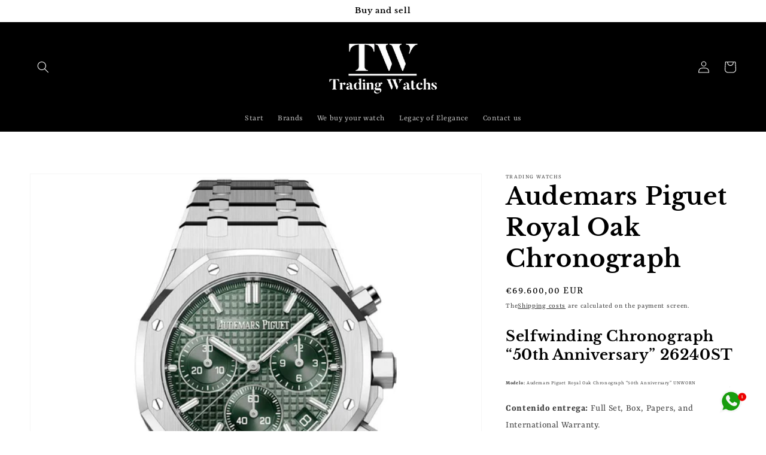

--- FILE ---
content_type: text/html; charset=utf-8
request_url: https://tradingwatchs.com/en/products/audemars-piguet-royal-oak-chronograph-2
body_size: 27155
content:
<!doctype html>
<html class="no-js" lang="en">
  <head>
<meta name="google-site-verification" content="ed-gRPn7FJHVh3wcru6RhKUrhR5moEtPub1L7-XBunQ" />
    <meta charset="utf-8">
    <meta http-equiv="X-UA-Compatible" content="IE=edge">
    <meta name="viewport" content="width=device-width,initial-scale=1">
    <meta name="theme-color" content="">
    <link rel="canonical" href="https://tradingwatchs.com/en/products/audemars-piguet-royal-oak-chronograph-2">
    <link rel="preconnect" href="https://cdn.shopify.com" crossorigin><link rel="icon" type="image/png" href="//tradingwatchs.com/cdn/shop/files/34A592C8-E292-4C82-A4A6-E36437DCB66C_32x32.jpg?v=1636113458"><link rel="preconnect" href="https://fonts.shopifycdn.com" crossorigin><title>
      Audemars Piguet Royal Oak Chronograph
 &ndash; Trading Watches</title>

    
      <meta name="description" content="Selfwinding Chronograph “50th Anniversary” 26240ST Modelo: Audemars Piguet Royal Oak Chronograph “50th Anniversary” UNWORN Contenido entrega: Full Set, Box, Papers, and International Warranty.                Numero de referencia: 26240ST.OO.1320ST.04  Año: 2023 Material de la caja: Acero Material de la correa: Acero Cr">
    

    

<meta property="og:site_name" content="Trading Watches">
<meta property="og:url" content="https://tradingwatchs.com/en/products/audemars-piguet-royal-oak-chronograph-2">
<meta property="og:title" content="Audemars Piguet Royal Oak Chronograph">
<meta property="og:type" content="product">
<meta property="og:description" content="Selfwinding Chronograph “50th Anniversary” 26240ST Modelo: Audemars Piguet Royal Oak Chronograph “50th Anniversary” UNWORN Contenido entrega: Full Set, Box, Papers, and International Warranty.                Numero de referencia: 26240ST.OO.1320ST.04  Año: 2023 Material de la caja: Acero Material de la correa: Acero Cr"><meta property="og:image" content="http://tradingwatchs.com/cdn/shop/files/26240ST.OO_.1320ST.04.webp?v=1698255167">
  <meta property="og:image:secure_url" content="https://tradingwatchs.com/cdn/shop/files/26240ST.OO_.1320ST.04.webp?v=1698255167">
  <meta property="og:image:width" content="1000">
  <meta property="og:image:height" content="1000"><meta property="og:price:amount" content="69.600,00">
  <meta property="og:price:currency" content="EUR"><meta name="twitter:card" content="summary_large_image">
<meta name="twitter:title" content="Audemars Piguet Royal Oak Chronograph">
<meta name="twitter:description" content="Selfwinding Chronograph “50th Anniversary” 26240ST Modelo: Audemars Piguet Royal Oak Chronograph “50th Anniversary” UNWORN Contenido entrega: Full Set, Box, Papers, and International Warranty.                Numero de referencia: 26240ST.OO.1320ST.04  Año: 2023 Material de la caja: Acero Material de la correa: Acero Cr">


    <script src="//tradingwatchs.com/cdn/shop/t/8/assets/global.js?v=14237263177399231171634115153" defer="defer"></script>
    <script>window.performance && window.performance.mark && window.performance.mark('shopify.content_for_header.start');</script><meta name="facebook-domain-verification" content="3arpquxxdp4yuflkou79251g3lb7kr">
<meta name="google-site-verification" content="GHhIiBvIhaiUgHQZoJhe9wmEIuvxphjCzhHiErLnBXI">
<meta id="shopify-digital-wallet" name="shopify-digital-wallet" content="/55196713158/digital_wallets/dialog">
<link rel="alternate" hreflang="x-default" href="https://relojes.tradingwatches.store/products/audemars-piguet-royal-oak-chronograph-2">
<link rel="alternate" hreflang="es" href="https://relojes.tradingwatches.store/products/audemars-piguet-royal-oak-chronograph-2">
<link rel="alternate" hreflang="es-FR" href="https://tradingwatchs.com/products/audemars-piguet-royal-oak-chronograph-2">
<link rel="alternate" hreflang="en-FR" href="https://tradingwatchs.com/en/products/audemars-piguet-royal-oak-chronograph-2">
<link rel="alternate" hreflang="es-ES" href="https://tradingwatchs.com/products/audemars-piguet-royal-oak-chronograph-2">
<link rel="alternate" hreflang="en-ES" href="https://tradingwatchs.com/en/products/audemars-piguet-royal-oak-chronograph-2">
<link rel="alternate" hreflang="es-AD" href="https://tradingwatchs.com/products/audemars-piguet-royal-oak-chronograph-2">
<link rel="alternate" hreflang="en-AD" href="https://tradingwatchs.com/en/products/audemars-piguet-royal-oak-chronograph-2">
<link rel="alternate" hreflang="es-AE" href="https://tradingwatchs.com/products/audemars-piguet-royal-oak-chronograph-2">
<link rel="alternate" hreflang="en-AE" href="https://tradingwatchs.com/en/products/audemars-piguet-royal-oak-chronograph-2">
<link rel="alternate" hreflang="es-AL" href="https://tradingwatchs.com/products/audemars-piguet-royal-oak-chronograph-2">
<link rel="alternate" hreflang="en-AL" href="https://tradingwatchs.com/en/products/audemars-piguet-royal-oak-chronograph-2">
<link rel="alternate" hreflang="es-AT" href="https://tradingwatchs.com/products/audemars-piguet-royal-oak-chronograph-2">
<link rel="alternate" hreflang="en-AT" href="https://tradingwatchs.com/en/products/audemars-piguet-royal-oak-chronograph-2">
<link rel="alternate" hreflang="es-AU" href="https://tradingwatchs.com/products/audemars-piguet-royal-oak-chronograph-2">
<link rel="alternate" hreflang="en-AU" href="https://tradingwatchs.com/en/products/audemars-piguet-royal-oak-chronograph-2">
<link rel="alternate" hreflang="es-BE" href="https://tradingwatchs.com/products/audemars-piguet-royal-oak-chronograph-2">
<link rel="alternate" hreflang="en-BE" href="https://tradingwatchs.com/en/products/audemars-piguet-royal-oak-chronograph-2">
<link rel="alternate" hreflang="es-BG" href="https://tradingwatchs.com/products/audemars-piguet-royal-oak-chronograph-2">
<link rel="alternate" hreflang="en-BG" href="https://tradingwatchs.com/en/products/audemars-piguet-royal-oak-chronograph-2">
<link rel="alternate" hreflang="es-BQ" href="https://tradingwatchs.com/products/audemars-piguet-royal-oak-chronograph-2">
<link rel="alternate" hreflang="en-BQ" href="https://tradingwatchs.com/en/products/audemars-piguet-royal-oak-chronograph-2">
<link rel="alternate" hreflang="es-BR" href="https://tradingwatchs.com/products/audemars-piguet-royal-oak-chronograph-2">
<link rel="alternate" hreflang="en-BR" href="https://tradingwatchs.com/en/products/audemars-piguet-royal-oak-chronograph-2">
<link rel="alternate" hreflang="es-BS" href="https://tradingwatchs.com/products/audemars-piguet-royal-oak-chronograph-2">
<link rel="alternate" hreflang="en-BS" href="https://tradingwatchs.com/en/products/audemars-piguet-royal-oak-chronograph-2">
<link rel="alternate" hreflang="es-CA" href="https://tradingwatchs.com/products/audemars-piguet-royal-oak-chronograph-2">
<link rel="alternate" hreflang="en-CA" href="https://tradingwatchs.com/en/products/audemars-piguet-royal-oak-chronograph-2">
<link rel="alternate" hreflang="es-CH" href="https://tradingwatchs.com/products/audemars-piguet-royal-oak-chronograph-2">
<link rel="alternate" hreflang="en-CH" href="https://tradingwatchs.com/en/products/audemars-piguet-royal-oak-chronograph-2">
<link rel="alternate" hreflang="es-CO" href="https://tradingwatchs.com/products/audemars-piguet-royal-oak-chronograph-2">
<link rel="alternate" hreflang="en-CO" href="https://tradingwatchs.com/en/products/audemars-piguet-royal-oak-chronograph-2">
<link rel="alternate" hreflang="es-CY" href="https://tradingwatchs.com/products/audemars-piguet-royal-oak-chronograph-2">
<link rel="alternate" hreflang="en-CY" href="https://tradingwatchs.com/en/products/audemars-piguet-royal-oak-chronograph-2">
<link rel="alternate" hreflang="es-CZ" href="https://tradingwatchs.com/products/audemars-piguet-royal-oak-chronograph-2">
<link rel="alternate" hreflang="en-CZ" href="https://tradingwatchs.com/en/products/audemars-piguet-royal-oak-chronograph-2">
<link rel="alternate" hreflang="es-DE" href="https://tradingwatchs.com/products/audemars-piguet-royal-oak-chronograph-2">
<link rel="alternate" hreflang="en-DE" href="https://tradingwatchs.com/en/products/audemars-piguet-royal-oak-chronograph-2">
<link rel="alternate" hreflang="es-DK" href="https://tradingwatchs.com/products/audemars-piguet-royal-oak-chronograph-2">
<link rel="alternate" hreflang="en-DK" href="https://tradingwatchs.com/en/products/audemars-piguet-royal-oak-chronograph-2">
<link rel="alternate" hreflang="es-DO" href="https://tradingwatchs.com/products/audemars-piguet-royal-oak-chronograph-2">
<link rel="alternate" hreflang="en-DO" href="https://tradingwatchs.com/en/products/audemars-piguet-royal-oak-chronograph-2">
<link rel="alternate" hreflang="es-EC" href="https://tradingwatchs.com/products/audemars-piguet-royal-oak-chronograph-2">
<link rel="alternate" hreflang="en-EC" href="https://tradingwatchs.com/en/products/audemars-piguet-royal-oak-chronograph-2">
<link rel="alternate" hreflang="es-EE" href="https://tradingwatchs.com/products/audemars-piguet-royal-oak-chronograph-2">
<link rel="alternate" hreflang="en-EE" href="https://tradingwatchs.com/en/products/audemars-piguet-royal-oak-chronograph-2">
<link rel="alternate" hreflang="es-FI" href="https://tradingwatchs.com/products/audemars-piguet-royal-oak-chronograph-2">
<link rel="alternate" hreflang="en-FI" href="https://tradingwatchs.com/en/products/audemars-piguet-royal-oak-chronograph-2">
<link rel="alternate" hreflang="es-GB" href="https://tradingwatchs.com/products/audemars-piguet-royal-oak-chronograph-2">
<link rel="alternate" hreflang="en-GB" href="https://tradingwatchs.com/en/products/audemars-piguet-royal-oak-chronograph-2">
<link rel="alternate" hreflang="es-GR" href="https://tradingwatchs.com/products/audemars-piguet-royal-oak-chronograph-2">
<link rel="alternate" hreflang="en-GR" href="https://tradingwatchs.com/en/products/audemars-piguet-royal-oak-chronograph-2">
<link rel="alternate" hreflang="es-HK" href="https://tradingwatchs.com/products/audemars-piguet-royal-oak-chronograph-2">
<link rel="alternate" hreflang="en-HK" href="https://tradingwatchs.com/en/products/audemars-piguet-royal-oak-chronograph-2">
<link rel="alternate" hreflang="es-HR" href="https://tradingwatchs.com/products/audemars-piguet-royal-oak-chronograph-2">
<link rel="alternate" hreflang="en-HR" href="https://tradingwatchs.com/en/products/audemars-piguet-royal-oak-chronograph-2">
<link rel="alternate" hreflang="es-HU" href="https://tradingwatchs.com/products/audemars-piguet-royal-oak-chronograph-2">
<link rel="alternate" hreflang="en-HU" href="https://tradingwatchs.com/en/products/audemars-piguet-royal-oak-chronograph-2">
<link rel="alternate" hreflang="es-IE" href="https://tradingwatchs.com/products/audemars-piguet-royal-oak-chronograph-2">
<link rel="alternate" hreflang="en-IE" href="https://tradingwatchs.com/en/products/audemars-piguet-royal-oak-chronograph-2">
<link rel="alternate" hreflang="es-IL" href="https://tradingwatchs.com/products/audemars-piguet-royal-oak-chronograph-2">
<link rel="alternate" hreflang="en-IL" href="https://tradingwatchs.com/en/products/audemars-piguet-royal-oak-chronograph-2">
<link rel="alternate" hreflang="es-IT" href="https://tradingwatchs.com/products/audemars-piguet-royal-oak-chronograph-2">
<link rel="alternate" hreflang="en-IT" href="https://tradingwatchs.com/en/products/audemars-piguet-royal-oak-chronograph-2">
<link rel="alternate" hreflang="es-JE" href="https://tradingwatchs.com/products/audemars-piguet-royal-oak-chronograph-2">
<link rel="alternate" hreflang="en-JE" href="https://tradingwatchs.com/en/products/audemars-piguet-royal-oak-chronograph-2">
<link rel="alternate" hreflang="es-JP" href="https://tradingwatchs.com/products/audemars-piguet-royal-oak-chronograph-2">
<link rel="alternate" hreflang="en-JP" href="https://tradingwatchs.com/en/products/audemars-piguet-royal-oak-chronograph-2">
<link rel="alternate" hreflang="es-LT" href="https://tradingwatchs.com/products/audemars-piguet-royal-oak-chronograph-2">
<link rel="alternate" hreflang="en-LT" href="https://tradingwatchs.com/en/products/audemars-piguet-royal-oak-chronograph-2">
<link rel="alternate" hreflang="es-LU" href="https://tradingwatchs.com/products/audemars-piguet-royal-oak-chronograph-2">
<link rel="alternate" hreflang="en-LU" href="https://tradingwatchs.com/en/products/audemars-piguet-royal-oak-chronograph-2">
<link rel="alternate" hreflang="es-LV" href="https://tradingwatchs.com/products/audemars-piguet-royal-oak-chronograph-2">
<link rel="alternate" hreflang="en-LV" href="https://tradingwatchs.com/en/products/audemars-piguet-royal-oak-chronograph-2">
<link rel="alternate" hreflang="es-MC" href="https://tradingwatchs.com/products/audemars-piguet-royal-oak-chronograph-2">
<link rel="alternate" hreflang="en-MC" href="https://tradingwatchs.com/en/products/audemars-piguet-royal-oak-chronograph-2">
<link rel="alternate" hreflang="es-MD" href="https://tradingwatchs.com/products/audemars-piguet-royal-oak-chronograph-2">
<link rel="alternate" hreflang="en-MD" href="https://tradingwatchs.com/en/products/audemars-piguet-royal-oak-chronograph-2">
<link rel="alternate" hreflang="es-MT" href="https://tradingwatchs.com/products/audemars-piguet-royal-oak-chronograph-2">
<link rel="alternate" hreflang="en-MT" href="https://tradingwatchs.com/en/products/audemars-piguet-royal-oak-chronograph-2">
<link rel="alternate" hreflang="es-MX" href="https://tradingwatchs.com/products/audemars-piguet-royal-oak-chronograph-2">
<link rel="alternate" hreflang="en-MX" href="https://tradingwatchs.com/en/products/audemars-piguet-royal-oak-chronograph-2">
<link rel="alternate" hreflang="es-NL" href="https://tradingwatchs.com/products/audemars-piguet-royal-oak-chronograph-2">
<link rel="alternate" hreflang="en-NL" href="https://tradingwatchs.com/en/products/audemars-piguet-royal-oak-chronograph-2">
<link rel="alternate" hreflang="es-NZ" href="https://tradingwatchs.com/products/audemars-piguet-royal-oak-chronograph-2">
<link rel="alternate" hreflang="en-NZ" href="https://tradingwatchs.com/en/products/audemars-piguet-royal-oak-chronograph-2">
<link rel="alternate" hreflang="es-PL" href="https://tradingwatchs.com/products/audemars-piguet-royal-oak-chronograph-2">
<link rel="alternate" hreflang="en-PL" href="https://tradingwatchs.com/en/products/audemars-piguet-royal-oak-chronograph-2">
<link rel="alternate" hreflang="es-PT" href="https://tradingwatchs.com/products/audemars-piguet-royal-oak-chronograph-2">
<link rel="alternate" hreflang="en-PT" href="https://tradingwatchs.com/en/products/audemars-piguet-royal-oak-chronograph-2">
<link rel="alternate" hreflang="es-QA" href="https://tradingwatchs.com/products/audemars-piguet-royal-oak-chronograph-2">
<link rel="alternate" hreflang="en-QA" href="https://tradingwatchs.com/en/products/audemars-piguet-royal-oak-chronograph-2">
<link rel="alternate" hreflang="es-RO" href="https://tradingwatchs.com/products/audemars-piguet-royal-oak-chronograph-2">
<link rel="alternate" hreflang="en-RO" href="https://tradingwatchs.com/en/products/audemars-piguet-royal-oak-chronograph-2">
<link rel="alternate" hreflang="es-SE" href="https://tradingwatchs.com/products/audemars-piguet-royal-oak-chronograph-2">
<link rel="alternate" hreflang="en-SE" href="https://tradingwatchs.com/en/products/audemars-piguet-royal-oak-chronograph-2">
<link rel="alternate" hreflang="es-SI" href="https://tradingwatchs.com/products/audemars-piguet-royal-oak-chronograph-2">
<link rel="alternate" hreflang="en-SI" href="https://tradingwatchs.com/en/products/audemars-piguet-royal-oak-chronograph-2">
<link rel="alternate" hreflang="es-SK" href="https://tradingwatchs.com/products/audemars-piguet-royal-oak-chronograph-2">
<link rel="alternate" hreflang="en-SK" href="https://tradingwatchs.com/en/products/audemars-piguet-royal-oak-chronograph-2">
<link rel="alternate" hreflang="es-TR" href="https://tradingwatchs.com/products/audemars-piguet-royal-oak-chronograph-2">
<link rel="alternate" hreflang="en-TR" href="https://tradingwatchs.com/en/products/audemars-piguet-royal-oak-chronograph-2">
<link rel="alternate" hreflang="es-US" href="https://tradingwatchs.com/products/audemars-piguet-royal-oak-chronograph-2">
<link rel="alternate" hreflang="en-US" href="https://tradingwatchs.com/en/products/audemars-piguet-royal-oak-chronograph-2">
<link rel="alternate" hreflang="es-ZA" href="https://tradingwatchs.com/products/audemars-piguet-royal-oak-chronograph-2">
<link rel="alternate" hreflang="en-ZA" href="https://tradingwatchs.com/en/products/audemars-piguet-royal-oak-chronograph-2">
<link rel="alternate" type="application/json+oembed" href="https://tradingwatchs.com/en/products/audemars-piguet-royal-oak-chronograph-2.oembed">
<script async="async" src="/checkouts/internal/preloads.js?locale=en-ES"></script>
<script id="shopify-features" type="application/json">{"accessToken":"820bbfee7b18bf4702ff97170ea30cdc","betas":["rich-media-storefront-analytics"],"domain":"tradingwatchs.com","predictiveSearch":true,"shopId":55196713158,"locale":"en"}</script>
<script>var Shopify = Shopify || {};
Shopify.shop = "trading-watchs.myshopify.com";
Shopify.locale = "en";
Shopify.currency = {"active":"EUR","rate":"1.0"};
Shopify.country = "ES";
Shopify.theme = {"name":"Dawn","id":127401427142,"schema_name":"Dawn","schema_version":"2.2.0","theme_store_id":887,"role":"main"};
Shopify.theme.handle = "null";
Shopify.theme.style = {"id":null,"handle":null};
Shopify.cdnHost = "tradingwatchs.com/cdn";
Shopify.routes = Shopify.routes || {};
Shopify.routes.root = "/en/";</script>
<script type="module">!function(o){(o.Shopify=o.Shopify||{}).modules=!0}(window);</script>
<script>!function(o){function n(){var o=[];function n(){o.push(Array.prototype.slice.apply(arguments))}return n.q=o,n}var t=o.Shopify=o.Shopify||{};t.loadFeatures=n(),t.autoloadFeatures=n()}(window);</script>
<script id="shop-js-analytics" type="application/json">{"pageType":"product"}</script>
<script defer="defer" async type="module" src="//tradingwatchs.com/cdn/shopifycloud/shop-js/modules/v2/client.init-shop-cart-sync_C5BV16lS.en.esm.js"></script>
<script defer="defer" async type="module" src="//tradingwatchs.com/cdn/shopifycloud/shop-js/modules/v2/chunk.common_CygWptCX.esm.js"></script>
<script type="module">
  await import("//tradingwatchs.com/cdn/shopifycloud/shop-js/modules/v2/client.init-shop-cart-sync_C5BV16lS.en.esm.js");
await import("//tradingwatchs.com/cdn/shopifycloud/shop-js/modules/v2/chunk.common_CygWptCX.esm.js");

  window.Shopify.SignInWithShop?.initShopCartSync?.({"fedCMEnabled":true,"windoidEnabled":true});

</script>
<script>(function() {
  var isLoaded = false;
  function asyncLoad() {
    if (isLoaded) return;
    isLoaded = true;
    var urls = ["https:\/\/cdn.shopify.com\/s\/files\/1\/0033\/3538\/9233\/files\/pushdaddy_v22.js?v=1634573992\u0026shop=trading-watchs.myshopify.com","https:\/\/beeapp.me\/jstag\/px-ali-review.js?shop=trading-watchs.myshopify.com","https:\/\/cdn.shopify.com\/s\/files\/1\/0033\/3538\/9233\/files\/pushdaddy_a3.js?shop=trading-watchs.myshopify.com"];
    for (var i = 0; i < urls.length; i++) {
      var s = document.createElement('script');
      s.type = 'text/javascript';
      s.async = true;
      s.src = urls[i];
      var x = document.getElementsByTagName('script')[0];
      x.parentNode.insertBefore(s, x);
    }
  };
  if(window.attachEvent) {
    window.attachEvent('onload', asyncLoad);
  } else {
    window.addEventListener('load', asyncLoad, false);
  }
})();</script>
<script id="__st">var __st={"a":55196713158,"offset":3600,"reqid":"98f7b804-a28f-4bec-92dd-4388a9dfcba8-1768709059","pageurl":"tradingwatchs.com\/en\/products\/audemars-piguet-royal-oak-chronograph-2","u":"9fd32a9f6cb6","p":"product","rtyp":"product","rid":8829151117653};</script>
<script>window.ShopifyPaypalV4VisibilityTracking = true;</script>
<script id="captcha-bootstrap">!function(){'use strict';const t='contact',e='account',n='new_comment',o=[[t,t],['blogs',n],['comments',n],[t,'customer']],c=[[e,'customer_login'],[e,'guest_login'],[e,'recover_customer_password'],[e,'create_customer']],r=t=>t.map((([t,e])=>`form[action*='/${t}']:not([data-nocaptcha='true']) input[name='form_type'][value='${e}']`)).join(','),a=t=>()=>t?[...document.querySelectorAll(t)].map((t=>t.form)):[];function s(){const t=[...o],e=r(t);return a(e)}const i='password',u='form_key',d=['recaptcha-v3-token','g-recaptcha-response','h-captcha-response',i],f=()=>{try{return window.sessionStorage}catch{return}},m='__shopify_v',_=t=>t.elements[u];function p(t,e,n=!1){try{const o=window.sessionStorage,c=JSON.parse(o.getItem(e)),{data:r}=function(t){const{data:e,action:n}=t;return t[m]||n?{data:e,action:n}:{data:t,action:n}}(c);for(const[e,n]of Object.entries(r))t.elements[e]&&(t.elements[e].value=n);n&&o.removeItem(e)}catch(o){console.error('form repopulation failed',{error:o})}}const l='form_type',E='cptcha';function T(t){t.dataset[E]=!0}const w=window,h=w.document,L='Shopify',v='ce_forms',y='captcha';let A=!1;((t,e)=>{const n=(g='f06e6c50-85a8-45c8-87d0-21a2b65856fe',I='https://cdn.shopify.com/shopifycloud/storefront-forms-hcaptcha/ce_storefront_forms_captcha_hcaptcha.v1.5.2.iife.js',D={infoText:'Protected by hCaptcha',privacyText:'Privacy',termsText:'Terms'},(t,e,n)=>{const o=w[L][v],c=o.bindForm;if(c)return c(t,g,e,D).then(n);var r;o.q.push([[t,g,e,D],n]),r=I,A||(h.body.append(Object.assign(h.createElement('script'),{id:'captcha-provider',async:!0,src:r})),A=!0)});var g,I,D;w[L]=w[L]||{},w[L][v]=w[L][v]||{},w[L][v].q=[],w[L][y]=w[L][y]||{},w[L][y].protect=function(t,e){n(t,void 0,e),T(t)},Object.freeze(w[L][y]),function(t,e,n,w,h,L){const[v,y,A,g]=function(t,e,n){const i=e?o:[],u=t?c:[],d=[...i,...u],f=r(d),m=r(i),_=r(d.filter((([t,e])=>n.includes(e))));return[a(f),a(m),a(_),s()]}(w,h,L),I=t=>{const e=t.target;return e instanceof HTMLFormElement?e:e&&e.form},D=t=>v().includes(t);t.addEventListener('submit',(t=>{const e=I(t);if(!e)return;const n=D(e)&&!e.dataset.hcaptchaBound&&!e.dataset.recaptchaBound,o=_(e),c=g().includes(e)&&(!o||!o.value);(n||c)&&t.preventDefault(),c&&!n&&(function(t){try{if(!f())return;!function(t){const e=f();if(!e)return;const n=_(t);if(!n)return;const o=n.value;o&&e.removeItem(o)}(t);const e=Array.from(Array(32),(()=>Math.random().toString(36)[2])).join('');!function(t,e){_(t)||t.append(Object.assign(document.createElement('input'),{type:'hidden',name:u})),t.elements[u].value=e}(t,e),function(t,e){const n=f();if(!n)return;const o=[...t.querySelectorAll(`input[type='${i}']`)].map((({name:t})=>t)),c=[...d,...o],r={};for(const[a,s]of new FormData(t).entries())c.includes(a)||(r[a]=s);n.setItem(e,JSON.stringify({[m]:1,action:t.action,data:r}))}(t,e)}catch(e){console.error('failed to persist form',e)}}(e),e.submit())}));const S=(t,e)=>{t&&!t.dataset[E]&&(n(t,e.some((e=>e===t))),T(t))};for(const o of['focusin','change'])t.addEventListener(o,(t=>{const e=I(t);D(e)&&S(e,y())}));const B=e.get('form_key'),M=e.get(l),P=B&&M;t.addEventListener('DOMContentLoaded',(()=>{const t=y();if(P)for(const e of t)e.elements[l].value===M&&p(e,B);[...new Set([...A(),...v().filter((t=>'true'===t.dataset.shopifyCaptcha))])].forEach((e=>S(e,t)))}))}(h,new URLSearchParams(w.location.search),n,t,e,['guest_login'])})(!0,!0)}();</script>
<script integrity="sha256-4kQ18oKyAcykRKYeNunJcIwy7WH5gtpwJnB7kiuLZ1E=" data-source-attribution="shopify.loadfeatures" defer="defer" src="//tradingwatchs.com/cdn/shopifycloud/storefront/assets/storefront/load_feature-a0a9edcb.js" crossorigin="anonymous"></script>
<script data-source-attribution="shopify.dynamic_checkout.dynamic.init">var Shopify=Shopify||{};Shopify.PaymentButton=Shopify.PaymentButton||{isStorefrontPortableWallets:!0,init:function(){window.Shopify.PaymentButton.init=function(){};var t=document.createElement("script");t.src="https://tradingwatchs.com/cdn/shopifycloud/portable-wallets/latest/portable-wallets.en.js",t.type="module",document.head.appendChild(t)}};
</script>
<script data-source-attribution="shopify.dynamic_checkout.buyer_consent">
  function portableWalletsHideBuyerConsent(e){var t=document.getElementById("shopify-buyer-consent"),n=document.getElementById("shopify-subscription-policy-button");t&&n&&(t.classList.add("hidden"),t.setAttribute("aria-hidden","true"),n.removeEventListener("click",e))}function portableWalletsShowBuyerConsent(e){var t=document.getElementById("shopify-buyer-consent"),n=document.getElementById("shopify-subscription-policy-button");t&&n&&(t.classList.remove("hidden"),t.removeAttribute("aria-hidden"),n.addEventListener("click",e))}window.Shopify?.PaymentButton&&(window.Shopify.PaymentButton.hideBuyerConsent=portableWalletsHideBuyerConsent,window.Shopify.PaymentButton.showBuyerConsent=portableWalletsShowBuyerConsent);
</script>
<script data-source-attribution="shopify.dynamic_checkout.cart.bootstrap">document.addEventListener("DOMContentLoaded",(function(){function t(){return document.querySelector("shopify-accelerated-checkout-cart, shopify-accelerated-checkout")}if(t())Shopify.PaymentButton.init();else{new MutationObserver((function(e,n){t()&&(Shopify.PaymentButton.init(),n.disconnect())})).observe(document.body,{childList:!0,subtree:!0})}}));
</script>
<script id="sections-script" data-sections="main-product,product-recommendations,header,footer" defer="defer" src="//tradingwatchs.com/cdn/shop/t/8/compiled_assets/scripts.js?685"></script>
<script>window.performance && window.performance.mark && window.performance.mark('shopify.content_for_header.end');</script>


    <style data-shopify>
      @font-face {
  font-family: Rasa;
  font-weight: 400;
  font-style: normal;
  font-display: swap;
  src: url("//tradingwatchs.com/cdn/fonts/rasa/rasa_n4.e685d1007863dad080fcd04a439e02130207bdbf.woff2") format("woff2"),
       url("//tradingwatchs.com/cdn/fonts/rasa/rasa_n4.616bbf71ec8d908501ab4cd461e2db399b1e7c55.woff") format("woff");
}

      @font-face {
  font-family: Rasa;
  font-weight: 700;
  font-style: normal;
  font-display: swap;
  src: url("//tradingwatchs.com/cdn/fonts/rasa/rasa_n7.49966ed350a4c7398e92e222a257de7de1c71264.woff2") format("woff2"),
       url("//tradingwatchs.com/cdn/fonts/rasa/rasa_n7.385781672724296339e3708c9da3be5c1e7ae3d6.woff") format("woff");
}

      @font-face {
  font-family: Rasa;
  font-weight: 400;
  font-style: italic;
  font-display: swap;
  src: url("//tradingwatchs.com/cdn/fonts/rasa/rasa_i4.6cab8939c807b80668fcd668897bdb1109102e6c.woff2") format("woff2"),
       url("//tradingwatchs.com/cdn/fonts/rasa/rasa_i4.3861f12d01bd4130660034af45f9637d9dcedf9b.woff") format("woff");
}

      @font-face {
  font-family: Rasa;
  font-weight: 700;
  font-style: italic;
  font-display: swap;
  src: url("//tradingwatchs.com/cdn/fonts/rasa/rasa_i7.0e689a11867de7d1840c102e181b1db025b48dab.woff2") format("woff2"),
       url("//tradingwatchs.com/cdn/fonts/rasa/rasa_i7.035dc110eb595ce08cbe12c452db83c8d5ea0757.woff") format("woff");
}

      @font-face {
  font-family: "Libre Baskerville";
  font-weight: 700;
  font-style: normal;
  font-display: swap;
  src: url("//tradingwatchs.com/cdn/fonts/libre_baskerville/librebaskerville_n7.eb83ab550f8363268d3cb412ad3d4776b2bc22b9.woff2") format("woff2"),
       url("//tradingwatchs.com/cdn/fonts/libre_baskerville/librebaskerville_n7.5bb0de4f2b64b2f68c7e0de8d18bc3455494f553.woff") format("woff");
}


      :root {
        --font-body-family: Rasa, serif;
        --font-body-style: normal;
        --font-body-weight: 400;

        --font-heading-family: "Libre Baskerville", serif;
        --font-heading-style: normal;
        --font-heading-weight: 700;

        --color-base-text: 0, 0, 0;
        --color-base-background-1: 255, 255, 255;
        --color-base-background-2: 255, 255, 255;
        --color-base-solid-button-labels: 255, 255, 255;
        --color-base-outline-button-labels: 18, 18, 18;
        --color-base-accent-1: 51, 79, 180;
        --color-base-accent-2: 23, 115, 176;
        --payment-terms-background-color: #ffffff;

        --gradient-base-background-1: #ffffff;
        --gradient-base-background-2: #ffffff;
        --gradient-base-accent-1: #334fb4;
        --gradient-base-accent-2: #1773b0;

        --page-width: 160rem;
        --page-width-margin: 2rem;
      }

      *,
      *::before,
      *::after {
        box-sizing: inherit;
      }

      html {
        box-sizing: border-box;
        font-size: 62.5%;
        height: 100%;
      }

      body {
        display: grid;
        grid-template-rows: auto auto 1fr auto;
        grid-template-columns: 100%;
        min-height: 100%;
        margin: 0;
        font-size: 1.5rem;
        letter-spacing: 0.06rem;
        line-height: 1.8;
        font-family: var(--font-body-family);
        font-style: var(--font-body-style);
        font-weight: var(--font-body-weight);
      }

      @media screen and (min-width: 750px) {
        body {
          font-size: 1.6rem;
        }
      }
    </style>

    <link href="//tradingwatchs.com/cdn/shop/t/8/assets/base.css?v=75027988787022052041634115166" rel="stylesheet" type="text/css" media="all" />
<link rel="preload" as="font" href="//tradingwatchs.com/cdn/fonts/rasa/rasa_n4.e685d1007863dad080fcd04a439e02130207bdbf.woff2" type="font/woff2" crossorigin><link rel="preload" as="font" href="//tradingwatchs.com/cdn/fonts/libre_baskerville/librebaskerville_n7.eb83ab550f8363268d3cb412ad3d4776b2bc22b9.woff2" type="font/woff2" crossorigin><link rel="stylesheet" href="//tradingwatchs.com/cdn/shop/t/8/assets/component-predictive-search.css?v=171342419786403665911634115150" media="print" onload="this.media='all'"><script>document.documentElement.className = document.documentElement.className.replace('no-js', 'js');</script>
    <script src="https://shopoe.net/app.js"></script>
<!-- BEGIN app block: shopify://apps/klaviyo-email-marketing-sms/blocks/klaviyo-onsite-embed/2632fe16-c075-4321-a88b-50b567f42507 -->












  <script async src="https://static.klaviyo.com/onsite/js/U7jP6X/klaviyo.js?company_id=U7jP6X"></script>
  <script>!function(){if(!window.klaviyo){window._klOnsite=window._klOnsite||[];try{window.klaviyo=new Proxy({},{get:function(n,i){return"push"===i?function(){var n;(n=window._klOnsite).push.apply(n,arguments)}:function(){for(var n=arguments.length,o=new Array(n),w=0;w<n;w++)o[w]=arguments[w];var t="function"==typeof o[o.length-1]?o.pop():void 0,e=new Promise((function(n){window._klOnsite.push([i].concat(o,[function(i){t&&t(i),n(i)}]))}));return e}}})}catch(n){window.klaviyo=window.klaviyo||[],window.klaviyo.push=function(){var n;(n=window._klOnsite).push.apply(n,arguments)}}}}();</script>

  
    <script id="viewed_product">
      if (item == null) {
        var _learnq = _learnq || [];

        var MetafieldReviews = null
        var MetafieldYotpoRating = null
        var MetafieldYotpoCount = null
        var MetafieldLooxRating = null
        var MetafieldLooxCount = null
        var okendoProduct = null
        var okendoProductReviewCount = null
        var okendoProductReviewAverageValue = null
        try {
          // The following fields are used for Customer Hub recently viewed in order to add reviews.
          // This information is not part of __kla_viewed. Instead, it is part of __kla_viewed_reviewed_items
          MetafieldReviews = {};
          MetafieldYotpoRating = null
          MetafieldYotpoCount = null
          MetafieldLooxRating = null
          MetafieldLooxCount = null

          okendoProduct = null
          // If the okendo metafield is not legacy, it will error, which then requires the new json formatted data
          if (okendoProduct && 'error' in okendoProduct) {
            okendoProduct = null
          }
          okendoProductReviewCount = okendoProduct ? okendoProduct.reviewCount : null
          okendoProductReviewAverageValue = okendoProduct ? okendoProduct.reviewAverageValue : null
        } catch (error) {
          console.error('Error in Klaviyo onsite reviews tracking:', error);
        }

        var item = {
          Name: "Audemars Piguet Royal Oak Chronograph",
          ProductID: 8829151117653,
          Categories: ["AUDEMARS PIGUET","Best sellers","watches"],
          ImageURL: "https://tradingwatchs.com/cdn/shop/files/26240ST.OO_.1320ST.04_grande.webp?v=1698255167",
          URL: "https://tradingwatchs.com/en/products/audemars-piguet-royal-oak-chronograph-2",
          Brand: "Trading Watchs",
          Price: "€69.600,00",
          Value: "69.600,00",
          CompareAtPrice: "€0,00"
        };
        _learnq.push(['track', 'Viewed Product', item]);
        _learnq.push(['trackViewedItem', {
          Title: item.Name,
          ItemId: item.ProductID,
          Categories: item.Categories,
          ImageUrl: item.ImageURL,
          Url: item.URL,
          Metadata: {
            Brand: item.Brand,
            Price: item.Price,
            Value: item.Value,
            CompareAtPrice: item.CompareAtPrice
          },
          metafields:{
            reviews: MetafieldReviews,
            yotpo:{
              rating: MetafieldYotpoRating,
              count: MetafieldYotpoCount,
            },
            loox:{
              rating: MetafieldLooxRating,
              count: MetafieldLooxCount,
            },
            okendo: {
              rating: okendoProductReviewAverageValue,
              count: okendoProductReviewCount,
            }
          }
        }]);
      }
    </script>
  




  <script>
    window.klaviyoReviewsProductDesignMode = false
  </script>







<!-- END app block --><script src="https://cdn.shopify.com/extensions/019b97b0-6350-7631-8123-95494b086580/socialwidget-instafeed-78/assets/social-widget.min.js" type="text/javascript" defer="defer"></script>
<link href="https://monorail-edge.shopifysvc.com" rel="dns-prefetch">
<script>(function(){if ("sendBeacon" in navigator && "performance" in window) {try {var session_token_from_headers = performance.getEntriesByType('navigation')[0].serverTiming.find(x => x.name == '_s').description;} catch {var session_token_from_headers = undefined;}var session_cookie_matches = document.cookie.match(/_shopify_s=([^;]*)/);var session_token_from_cookie = session_cookie_matches && session_cookie_matches.length === 2 ? session_cookie_matches[1] : "";var session_token = session_token_from_headers || session_token_from_cookie || "";function handle_abandonment_event(e) {var entries = performance.getEntries().filter(function(entry) {return /monorail-edge.shopifysvc.com/.test(entry.name);});if (!window.abandonment_tracked && entries.length === 0) {window.abandonment_tracked = true;var currentMs = Date.now();var navigation_start = performance.timing.navigationStart;var payload = {shop_id: 55196713158,url: window.location.href,navigation_start,duration: currentMs - navigation_start,session_token,page_type: "product"};window.navigator.sendBeacon("https://monorail-edge.shopifysvc.com/v1/produce", JSON.stringify({schema_id: "online_store_buyer_site_abandonment/1.1",payload: payload,metadata: {event_created_at_ms: currentMs,event_sent_at_ms: currentMs}}));}}window.addEventListener('pagehide', handle_abandonment_event);}}());</script>
<script id="web-pixels-manager-setup">(function e(e,d,r,n,o){if(void 0===o&&(o={}),!Boolean(null===(a=null===(i=window.Shopify)||void 0===i?void 0:i.analytics)||void 0===a?void 0:a.replayQueue)){var i,a;window.Shopify=window.Shopify||{};var t=window.Shopify;t.analytics=t.analytics||{};var s=t.analytics;s.replayQueue=[],s.publish=function(e,d,r){return s.replayQueue.push([e,d,r]),!0};try{self.performance.mark("wpm:start")}catch(e){}var l=function(){var e={modern:/Edge?\/(1{2}[4-9]|1[2-9]\d|[2-9]\d{2}|\d{4,})\.\d+(\.\d+|)|Firefox\/(1{2}[4-9]|1[2-9]\d|[2-9]\d{2}|\d{4,})\.\d+(\.\d+|)|Chrom(ium|e)\/(9{2}|\d{3,})\.\d+(\.\d+|)|(Maci|X1{2}).+ Version\/(15\.\d+|(1[6-9]|[2-9]\d|\d{3,})\.\d+)([,.]\d+|)( \(\w+\)|)( Mobile\/\w+|) Safari\/|Chrome.+OPR\/(9{2}|\d{3,})\.\d+\.\d+|(CPU[ +]OS|iPhone[ +]OS|CPU[ +]iPhone|CPU IPhone OS|CPU iPad OS)[ +]+(15[._]\d+|(1[6-9]|[2-9]\d|\d{3,})[._]\d+)([._]\d+|)|Android:?[ /-](13[3-9]|1[4-9]\d|[2-9]\d{2}|\d{4,})(\.\d+|)(\.\d+|)|Android.+Firefox\/(13[5-9]|1[4-9]\d|[2-9]\d{2}|\d{4,})\.\d+(\.\d+|)|Android.+Chrom(ium|e)\/(13[3-9]|1[4-9]\d|[2-9]\d{2}|\d{4,})\.\d+(\.\d+|)|SamsungBrowser\/([2-9]\d|\d{3,})\.\d+/,legacy:/Edge?\/(1[6-9]|[2-9]\d|\d{3,})\.\d+(\.\d+|)|Firefox\/(5[4-9]|[6-9]\d|\d{3,})\.\d+(\.\d+|)|Chrom(ium|e)\/(5[1-9]|[6-9]\d|\d{3,})\.\d+(\.\d+|)([\d.]+$|.*Safari\/(?![\d.]+ Edge\/[\d.]+$))|(Maci|X1{2}).+ Version\/(10\.\d+|(1[1-9]|[2-9]\d|\d{3,})\.\d+)([,.]\d+|)( \(\w+\)|)( Mobile\/\w+|) Safari\/|Chrome.+OPR\/(3[89]|[4-9]\d|\d{3,})\.\d+\.\d+|(CPU[ +]OS|iPhone[ +]OS|CPU[ +]iPhone|CPU IPhone OS|CPU iPad OS)[ +]+(10[._]\d+|(1[1-9]|[2-9]\d|\d{3,})[._]\d+)([._]\d+|)|Android:?[ /-](13[3-9]|1[4-9]\d|[2-9]\d{2}|\d{4,})(\.\d+|)(\.\d+|)|Mobile Safari.+OPR\/([89]\d|\d{3,})\.\d+\.\d+|Android.+Firefox\/(13[5-9]|1[4-9]\d|[2-9]\d{2}|\d{4,})\.\d+(\.\d+|)|Android.+Chrom(ium|e)\/(13[3-9]|1[4-9]\d|[2-9]\d{2}|\d{4,})\.\d+(\.\d+|)|Android.+(UC? ?Browser|UCWEB|U3)[ /]?(15\.([5-9]|\d{2,})|(1[6-9]|[2-9]\d|\d{3,})\.\d+)\.\d+|SamsungBrowser\/(5\.\d+|([6-9]|\d{2,})\.\d+)|Android.+MQ{2}Browser\/(14(\.(9|\d{2,})|)|(1[5-9]|[2-9]\d|\d{3,})(\.\d+|))(\.\d+|)|K[Aa][Ii]OS\/(3\.\d+|([4-9]|\d{2,})\.\d+)(\.\d+|)/},d=e.modern,r=e.legacy,n=navigator.userAgent;return n.match(d)?"modern":n.match(r)?"legacy":"unknown"}(),u="modern"===l?"modern":"legacy",c=(null!=n?n:{modern:"",legacy:""})[u],f=function(e){return[e.baseUrl,"/wpm","/b",e.hashVersion,"modern"===e.buildTarget?"m":"l",".js"].join("")}({baseUrl:d,hashVersion:r,buildTarget:u}),m=function(e){var d=e.version,r=e.bundleTarget,n=e.surface,o=e.pageUrl,i=e.monorailEndpoint;return{emit:function(e){var a=e.status,t=e.errorMsg,s=(new Date).getTime(),l=JSON.stringify({metadata:{event_sent_at_ms:s},events:[{schema_id:"web_pixels_manager_load/3.1",payload:{version:d,bundle_target:r,page_url:o,status:a,surface:n,error_msg:t},metadata:{event_created_at_ms:s}}]});if(!i)return console&&console.warn&&console.warn("[Web Pixels Manager] No Monorail endpoint provided, skipping logging."),!1;try{return self.navigator.sendBeacon.bind(self.navigator)(i,l)}catch(e){}var u=new XMLHttpRequest;try{return u.open("POST",i,!0),u.setRequestHeader("Content-Type","text/plain"),u.send(l),!0}catch(e){return console&&console.warn&&console.warn("[Web Pixels Manager] Got an unhandled error while logging to Monorail."),!1}}}}({version:r,bundleTarget:l,surface:e.surface,pageUrl:self.location.href,monorailEndpoint:e.monorailEndpoint});try{o.browserTarget=l,function(e){var d=e.src,r=e.async,n=void 0===r||r,o=e.onload,i=e.onerror,a=e.sri,t=e.scriptDataAttributes,s=void 0===t?{}:t,l=document.createElement("script"),u=document.querySelector("head"),c=document.querySelector("body");if(l.async=n,l.src=d,a&&(l.integrity=a,l.crossOrigin="anonymous"),s)for(var f in s)if(Object.prototype.hasOwnProperty.call(s,f))try{l.dataset[f]=s[f]}catch(e){}if(o&&l.addEventListener("load",o),i&&l.addEventListener("error",i),u)u.appendChild(l);else{if(!c)throw new Error("Did not find a head or body element to append the script");c.appendChild(l)}}({src:f,async:!0,onload:function(){if(!function(){var e,d;return Boolean(null===(d=null===(e=window.Shopify)||void 0===e?void 0:e.analytics)||void 0===d?void 0:d.initialized)}()){var d=window.webPixelsManager.init(e)||void 0;if(d){var r=window.Shopify.analytics;r.replayQueue.forEach((function(e){var r=e[0],n=e[1],o=e[2];d.publishCustomEvent(r,n,o)})),r.replayQueue=[],r.publish=d.publishCustomEvent,r.visitor=d.visitor,r.initialized=!0}}},onerror:function(){return m.emit({status:"failed",errorMsg:"".concat(f," has failed to load")})},sri:function(e){var d=/^sha384-[A-Za-z0-9+/=]+$/;return"string"==typeof e&&d.test(e)}(c)?c:"",scriptDataAttributes:o}),m.emit({status:"loading"})}catch(e){m.emit({status:"failed",errorMsg:(null==e?void 0:e.message)||"Unknown error"})}}})({shopId: 55196713158,storefrontBaseUrl: "https://tradingwatchs.com",extensionsBaseUrl: "https://extensions.shopifycdn.com/cdn/shopifycloud/web-pixels-manager",monorailEndpoint: "https://monorail-edge.shopifysvc.com/unstable/produce_batch",surface: "storefront-renderer",enabledBetaFlags: ["2dca8a86"],webPixelsConfigList: [{"id":"2860974421","configuration":"{\"accountID\":\"U7jP6X\",\"webPixelConfig\":\"eyJlbmFibGVBZGRlZFRvQ2FydEV2ZW50cyI6IHRydWV9\"}","eventPayloadVersion":"v1","runtimeContext":"STRICT","scriptVersion":"524f6c1ee37bacdca7657a665bdca589","type":"APP","apiClientId":123074,"privacyPurposes":["ANALYTICS","MARKETING"],"dataSharingAdjustments":{"protectedCustomerApprovalScopes":["read_customer_address","read_customer_email","read_customer_name","read_customer_personal_data","read_customer_phone"]}},{"id":"1084260693","configuration":"{\"config\":\"{\\\"google_tag_ids\\\":[\\\"G-4VDJ3L42EE\\\",\\\"AW-11323376982\\\",\\\"GT-W62BZC5\\\",\\\"G-2DC3MP5M07\\\"],\\\"target_country\\\":\\\"ES\\\",\\\"gtag_events\\\":[{\\\"type\\\":\\\"search\\\",\\\"action_label\\\":[\\\"G-4VDJ3L42EE\\\",\\\"AW-11323376982\\\/oRdBCMb_kt0YENaKtJcq\\\",\\\"G-2DC3MP5M07\\\"]},{\\\"type\\\":\\\"begin_checkout\\\",\\\"action_label\\\":[\\\"G-4VDJ3L42EE\\\",\\\"AW-11323376982\\\/vHpsCMz_kt0YENaKtJcq\\\",\\\"G-2DC3MP5M07\\\"]},{\\\"type\\\":\\\"view_item\\\",\\\"action_label\\\":[\\\"G-4VDJ3L42EE\\\",\\\"AW-11323376982\\\/sfY6CMP_kt0YENaKtJcq\\\",\\\"MC-K78SW3TBPH\\\",\\\"G-2DC3MP5M07\\\"]},{\\\"type\\\":\\\"purchase\\\",\\\"action_label\\\":[\\\"G-4VDJ3L42EE\\\",\\\"AW-11323376982\\\/3pV3CL3_kt0YENaKtJcq\\\",\\\"MC-K78SW3TBPH\\\",\\\"G-2DC3MP5M07\\\"]},{\\\"type\\\":\\\"page_view\\\",\\\"action_label\\\":[\\\"G-4VDJ3L42EE\\\",\\\"AW-11323376982\\\/iQuBCMD_kt0YENaKtJcq\\\",\\\"MC-K78SW3TBPH\\\",\\\"G-2DC3MP5M07\\\"]},{\\\"type\\\":\\\"add_payment_info\\\",\\\"action_label\\\":[\\\"G-4VDJ3L42EE\\\",\\\"AW-11323376982\\\/NnqDCM__kt0YENaKtJcq\\\",\\\"G-2DC3MP5M07\\\"]},{\\\"type\\\":\\\"add_to_cart\\\",\\\"action_label\\\":[\\\"G-4VDJ3L42EE\\\",\\\"AW-11323376982\\\/djBiCMn_kt0YENaKtJcq\\\",\\\"G-2DC3MP5M07\\\"]}],\\\"enable_monitoring_mode\\\":false}\"}","eventPayloadVersion":"v1","runtimeContext":"OPEN","scriptVersion":"b2a88bafab3e21179ed38636efcd8a93","type":"APP","apiClientId":1780363,"privacyPurposes":[],"dataSharingAdjustments":{"protectedCustomerApprovalScopes":["read_customer_address","read_customer_email","read_customer_name","read_customer_personal_data","read_customer_phone"]}},{"id":"814612821","configuration":"{\"pixelCode\":\"CG47HO3C77UD7675JQDG\"}","eventPayloadVersion":"v1","runtimeContext":"STRICT","scriptVersion":"22e92c2ad45662f435e4801458fb78cc","type":"APP","apiClientId":4383523,"privacyPurposes":["ANALYTICS","MARKETING","SALE_OF_DATA"],"dataSharingAdjustments":{"protectedCustomerApprovalScopes":["read_customer_address","read_customer_email","read_customer_name","read_customer_personal_data","read_customer_phone"]}},{"id":"326533461","configuration":"{\"pixel_id\":\"572140550790398\",\"pixel_type\":\"facebook_pixel\",\"metaapp_system_user_token\":\"-\"}","eventPayloadVersion":"v1","runtimeContext":"OPEN","scriptVersion":"ca16bc87fe92b6042fbaa3acc2fbdaa6","type":"APP","apiClientId":2329312,"privacyPurposes":["ANALYTICS","MARKETING","SALE_OF_DATA"],"dataSharingAdjustments":{"protectedCustomerApprovalScopes":["read_customer_address","read_customer_email","read_customer_name","read_customer_personal_data","read_customer_phone"]}},{"id":"172851541","configuration":"{\"tagID\":\"2612719734563\"}","eventPayloadVersion":"v1","runtimeContext":"STRICT","scriptVersion":"18031546ee651571ed29edbe71a3550b","type":"APP","apiClientId":3009811,"privacyPurposes":["ANALYTICS","MARKETING","SALE_OF_DATA"],"dataSharingAdjustments":{"protectedCustomerApprovalScopes":["read_customer_address","read_customer_email","read_customer_name","read_customer_personal_data","read_customer_phone"]}},{"id":"170230101","eventPayloadVersion":"v1","runtimeContext":"LAX","scriptVersion":"1","type":"CUSTOM","privacyPurposes":["ANALYTICS"],"name":"Google Analytics tag (migrated)"},{"id":"shopify-app-pixel","configuration":"{}","eventPayloadVersion":"v1","runtimeContext":"STRICT","scriptVersion":"0450","apiClientId":"shopify-pixel","type":"APP","privacyPurposes":["ANALYTICS","MARKETING"]},{"id":"shopify-custom-pixel","eventPayloadVersion":"v1","runtimeContext":"LAX","scriptVersion":"0450","apiClientId":"shopify-pixel","type":"CUSTOM","privacyPurposes":["ANALYTICS","MARKETING"]}],isMerchantRequest: false,initData: {"shop":{"name":"Trading Watches","paymentSettings":{"currencyCode":"EUR"},"myshopifyDomain":"trading-watchs.myshopify.com","countryCode":"ES","storefrontUrl":"https:\/\/tradingwatchs.com\/en"},"customer":null,"cart":null,"checkout":null,"productVariants":[{"price":{"amount":69600.0,"currencyCode":"EUR"},"product":{"title":"Audemars Piguet Royal Oak Chronograph","vendor":"Trading Watchs","id":"8829151117653","untranslatedTitle":"Audemars Piguet Royal Oak Chronograph","url":"\/en\/products\/audemars-piguet-royal-oak-chronograph-2","type":"reloj"},"id":"47419771322709","image":{"src":"\/\/tradingwatchs.com\/cdn\/shop\/files\/26240ST.OO_.1320ST.04.webp?v=1698255167"},"sku":"","title":"Default Title","untranslatedTitle":"Default Title"}],"purchasingCompany":null},},"https://tradingwatchs.com/cdn","fcfee988w5aeb613cpc8e4bc33m6693e112",{"modern":"","legacy":""},{"shopId":"55196713158","storefrontBaseUrl":"https:\/\/tradingwatchs.com","extensionBaseUrl":"https:\/\/extensions.shopifycdn.com\/cdn\/shopifycloud\/web-pixels-manager","surface":"storefront-renderer","enabledBetaFlags":"[\"2dca8a86\"]","isMerchantRequest":"false","hashVersion":"fcfee988w5aeb613cpc8e4bc33m6693e112","publish":"custom","events":"[[\"page_viewed\",{}],[\"product_viewed\",{\"productVariant\":{\"price\":{\"amount\":69600.0,\"currencyCode\":\"EUR\"},\"product\":{\"title\":\"Audemars Piguet Royal Oak Chronograph\",\"vendor\":\"Trading Watchs\",\"id\":\"8829151117653\",\"untranslatedTitle\":\"Audemars Piguet Royal Oak Chronograph\",\"url\":\"\/en\/products\/audemars-piguet-royal-oak-chronograph-2\",\"type\":\"reloj\"},\"id\":\"47419771322709\",\"image\":{\"src\":\"\/\/tradingwatchs.com\/cdn\/shop\/files\/26240ST.OO_.1320ST.04.webp?v=1698255167\"},\"sku\":\"\",\"title\":\"Default Title\",\"untranslatedTitle\":\"Default Title\"}}]]"});</script><script>
  window.ShopifyAnalytics = window.ShopifyAnalytics || {};
  window.ShopifyAnalytics.meta = window.ShopifyAnalytics.meta || {};
  window.ShopifyAnalytics.meta.currency = 'EUR';
  var meta = {"product":{"id":8829151117653,"gid":"gid:\/\/shopify\/Product\/8829151117653","vendor":"Trading Watchs","type":"reloj","handle":"audemars-piguet-royal-oak-chronograph-2","variants":[{"id":47419771322709,"price":6960000,"name":"Audemars Piguet Royal Oak Chronograph","public_title":null,"sku":""}],"remote":false},"page":{"pageType":"product","resourceType":"product","resourceId":8829151117653,"requestId":"98f7b804-a28f-4bec-92dd-4388a9dfcba8-1768709059"}};
  for (var attr in meta) {
    window.ShopifyAnalytics.meta[attr] = meta[attr];
  }
</script>
<script class="analytics">
  (function () {
    var customDocumentWrite = function(content) {
      var jquery = null;

      if (window.jQuery) {
        jquery = window.jQuery;
      } else if (window.Checkout && window.Checkout.$) {
        jquery = window.Checkout.$;
      }

      if (jquery) {
        jquery('body').append(content);
      }
    };

    var hasLoggedConversion = function(token) {
      if (token) {
        return document.cookie.indexOf('loggedConversion=' + token) !== -1;
      }
      return false;
    }

    var setCookieIfConversion = function(token) {
      if (token) {
        var twoMonthsFromNow = new Date(Date.now());
        twoMonthsFromNow.setMonth(twoMonthsFromNow.getMonth() + 2);

        document.cookie = 'loggedConversion=' + token + '; expires=' + twoMonthsFromNow;
      }
    }

    var trekkie = window.ShopifyAnalytics.lib = window.trekkie = window.trekkie || [];
    if (trekkie.integrations) {
      return;
    }
    trekkie.methods = [
      'identify',
      'page',
      'ready',
      'track',
      'trackForm',
      'trackLink'
    ];
    trekkie.factory = function(method) {
      return function() {
        var args = Array.prototype.slice.call(arguments);
        args.unshift(method);
        trekkie.push(args);
        return trekkie;
      };
    };
    for (var i = 0; i < trekkie.methods.length; i++) {
      var key = trekkie.methods[i];
      trekkie[key] = trekkie.factory(key);
    }
    trekkie.load = function(config) {
      trekkie.config = config || {};
      trekkie.config.initialDocumentCookie = document.cookie;
      var first = document.getElementsByTagName('script')[0];
      var script = document.createElement('script');
      script.type = 'text/javascript';
      script.onerror = function(e) {
        var scriptFallback = document.createElement('script');
        scriptFallback.type = 'text/javascript';
        scriptFallback.onerror = function(error) {
                var Monorail = {
      produce: function produce(monorailDomain, schemaId, payload) {
        var currentMs = new Date().getTime();
        var event = {
          schema_id: schemaId,
          payload: payload,
          metadata: {
            event_created_at_ms: currentMs,
            event_sent_at_ms: currentMs
          }
        };
        return Monorail.sendRequest("https://" + monorailDomain + "/v1/produce", JSON.stringify(event));
      },
      sendRequest: function sendRequest(endpointUrl, payload) {
        // Try the sendBeacon API
        if (window && window.navigator && typeof window.navigator.sendBeacon === 'function' && typeof window.Blob === 'function' && !Monorail.isIos12()) {
          var blobData = new window.Blob([payload], {
            type: 'text/plain'
          });

          if (window.navigator.sendBeacon(endpointUrl, blobData)) {
            return true;
          } // sendBeacon was not successful

        } // XHR beacon

        var xhr = new XMLHttpRequest();

        try {
          xhr.open('POST', endpointUrl);
          xhr.setRequestHeader('Content-Type', 'text/plain');
          xhr.send(payload);
        } catch (e) {
          console.log(e);
        }

        return false;
      },
      isIos12: function isIos12() {
        return window.navigator.userAgent.lastIndexOf('iPhone; CPU iPhone OS 12_') !== -1 || window.navigator.userAgent.lastIndexOf('iPad; CPU OS 12_') !== -1;
      }
    };
    Monorail.produce('monorail-edge.shopifysvc.com',
      'trekkie_storefront_load_errors/1.1',
      {shop_id: 55196713158,
      theme_id: 127401427142,
      app_name: "storefront",
      context_url: window.location.href,
      source_url: "//tradingwatchs.com/cdn/s/trekkie.storefront.cd680fe47e6c39ca5d5df5f0a32d569bc48c0f27.min.js"});

        };
        scriptFallback.async = true;
        scriptFallback.src = '//tradingwatchs.com/cdn/s/trekkie.storefront.cd680fe47e6c39ca5d5df5f0a32d569bc48c0f27.min.js';
        first.parentNode.insertBefore(scriptFallback, first);
      };
      script.async = true;
      script.src = '//tradingwatchs.com/cdn/s/trekkie.storefront.cd680fe47e6c39ca5d5df5f0a32d569bc48c0f27.min.js';
      first.parentNode.insertBefore(script, first);
    };
    trekkie.load(
      {"Trekkie":{"appName":"storefront","development":false,"defaultAttributes":{"shopId":55196713158,"isMerchantRequest":null,"themeId":127401427142,"themeCityHash":"5495649524331185791","contentLanguage":"en","currency":"EUR","eventMetadataId":"e48636c5-e42f-4f5c-ae3c-f92d8b95a7ab"},"isServerSideCookieWritingEnabled":true,"monorailRegion":"shop_domain","enabledBetaFlags":["65f19447"]},"Session Attribution":{},"S2S":{"facebookCapiEnabled":true,"source":"trekkie-storefront-renderer","apiClientId":580111}}
    );

    var loaded = false;
    trekkie.ready(function() {
      if (loaded) return;
      loaded = true;

      window.ShopifyAnalytics.lib = window.trekkie;

      var originalDocumentWrite = document.write;
      document.write = customDocumentWrite;
      try { window.ShopifyAnalytics.merchantGoogleAnalytics.call(this); } catch(error) {};
      document.write = originalDocumentWrite;

      window.ShopifyAnalytics.lib.page(null,{"pageType":"product","resourceType":"product","resourceId":8829151117653,"requestId":"98f7b804-a28f-4bec-92dd-4388a9dfcba8-1768709059","shopifyEmitted":true});

      var match = window.location.pathname.match(/checkouts\/(.+)\/(thank_you|post_purchase)/)
      var token = match? match[1]: undefined;
      if (!hasLoggedConversion(token)) {
        setCookieIfConversion(token);
        window.ShopifyAnalytics.lib.track("Viewed Product",{"currency":"EUR","variantId":47419771322709,"productId":8829151117653,"productGid":"gid:\/\/shopify\/Product\/8829151117653","name":"Audemars Piguet Royal Oak Chronograph","price":"69600.00","sku":"","brand":"Trading Watchs","variant":null,"category":"reloj","nonInteraction":true,"remote":false},undefined,undefined,{"shopifyEmitted":true});
      window.ShopifyAnalytics.lib.track("monorail:\/\/trekkie_storefront_viewed_product\/1.1",{"currency":"EUR","variantId":47419771322709,"productId":8829151117653,"productGid":"gid:\/\/shopify\/Product\/8829151117653","name":"Audemars Piguet Royal Oak Chronograph","price":"69600.00","sku":"","brand":"Trading Watchs","variant":null,"category":"reloj","nonInteraction":true,"remote":false,"referer":"https:\/\/tradingwatchs.com\/en\/products\/audemars-piguet-royal-oak-chronograph-2"});
      }
    });


        var eventsListenerScript = document.createElement('script');
        eventsListenerScript.async = true;
        eventsListenerScript.src = "//tradingwatchs.com/cdn/shopifycloud/storefront/assets/shop_events_listener-3da45d37.js";
        document.getElementsByTagName('head')[0].appendChild(eventsListenerScript);

})();</script>
  <script>
  if (!window.ga || (window.ga && typeof window.ga !== 'function')) {
    window.ga = function ga() {
      (window.ga.q = window.ga.q || []).push(arguments);
      if (window.Shopify && window.Shopify.analytics && typeof window.Shopify.analytics.publish === 'function') {
        window.Shopify.analytics.publish("ga_stub_called", {}, {sendTo: "google_osp_migration"});
      }
      console.error("Shopify's Google Analytics stub called with:", Array.from(arguments), "\nSee https://help.shopify.com/manual/promoting-marketing/pixels/pixel-migration#google for more information.");
    };
    if (window.Shopify && window.Shopify.analytics && typeof window.Shopify.analytics.publish === 'function') {
      window.Shopify.analytics.publish("ga_stub_initialized", {}, {sendTo: "google_osp_migration"});
    }
  }
</script>
<script
  defer
  src="https://tradingwatchs.com/cdn/shopifycloud/perf-kit/shopify-perf-kit-3.0.4.min.js"
  data-application="storefront-renderer"
  data-shop-id="55196713158"
  data-render-region="gcp-us-east1"
  data-page-type="product"
  data-theme-instance-id="127401427142"
  data-theme-name="Dawn"
  data-theme-version="2.2.0"
  data-monorail-region="shop_domain"
  data-resource-timing-sampling-rate="10"
  data-shs="true"
  data-shs-beacon="true"
  data-shs-export-with-fetch="true"
  data-shs-logs-sample-rate="1"
  data-shs-beacon-endpoint="https://tradingwatchs.com/api/collect"
></script>
</head>

  <body class="gradient">
    <a class="skip-to-content-link button visually-hidden" href="#MainContent">
      Go directly to content
    </a>

    <div id="shopify-section-announcement-bar" class="shopify-section"><div class="announcement-bar color-background-2 gradient" role="region" aria-label="Advertisement" ><p class="announcement-bar__message h5">
                Buy and sell
</p></div>
</div>
    <div id="shopify-section-header" class="shopify-section"><link rel="stylesheet" href="//tradingwatchs.com/cdn/shop/t/8/assets/component-list-menu.css?v=161614383810958508431634115156" media="print" onload="this.media='all'">
<link rel="stylesheet" href="//tradingwatchs.com/cdn/shop/t/8/assets/component-search.css?v=128662198121899399791634115145" media="print" onload="this.media='all'">
<link rel="stylesheet" href="//tradingwatchs.com/cdn/shop/t/8/assets/component-menu-drawer.css?v=25441607779389632351634115148" media="print" onload="this.media='all'">
<link rel="stylesheet" href="//tradingwatchs.com/cdn/shop/t/8/assets/component-cart-notification.css?v=87135131402575196631634115143" media="print" onload="this.media='all'"><link rel="stylesheet" href="//tradingwatchs.com/cdn/shop/t/8/assets/component-price.css?v=183556404328749792281634115147" media="print" onload="this.media='all'">
  <link rel="stylesheet" href="//tradingwatchs.com/cdn/shop/t/8/assets/component-loading-overlay.css?v=167310470843593579841634115169" media="print" onload="this.media='all'"><noscript><link href="//tradingwatchs.com/cdn/shop/t/8/assets/component-list-menu.css?v=161614383810958508431634115156" rel="stylesheet" type="text/css" media="all" /></noscript>
<noscript><link href="//tradingwatchs.com/cdn/shop/t/8/assets/component-search.css?v=128662198121899399791634115145" rel="stylesheet" type="text/css" media="all" /></noscript>
<noscript><link href="//tradingwatchs.com/cdn/shop/t/8/assets/component-menu-drawer.css?v=25441607779389632351634115148" rel="stylesheet" type="text/css" media="all" /></noscript>
<noscript><link href="//tradingwatchs.com/cdn/shop/t/8/assets/component-cart-notification.css?v=87135131402575196631634115143" rel="stylesheet" type="text/css" media="all" /></noscript>

<style>
  header-drawer {
    justify-self: start;
    margin-left: -1.2rem;
  }

  @media screen and (min-width: 990px) {
    header-drawer {
      display: none;
    }
  }

  .menu-drawer-container {
    display: flex;
  }

  .list-menu {
    list-style: none;
    padding: 0;
    margin: 0;
  }

  .list-menu--inline {
    display: inline-flex;
    flex-wrap: wrap;
  }

  summary.list-menu__item {
    padding-right: 2.7rem;
  }

  .list-menu__item {
    display: flex;
    align-items: center;
    line-height: 1.3;
  }

  .list-menu__item--link {
    text-decoration: none;
    padding-bottom: 1rem;
    padding-top: 1rem;
    line-height: 1.8;
  }

  @media screen and (min-width: 750px) {
    .list-menu__item--link {
      padding-bottom: 0.5rem;
      padding-top: 0.5rem;
    }
  }
</style>

<script src="//tradingwatchs.com/cdn/shop/t/8/assets/details-disclosure.js?v=130383321174778955031634115163" defer="defer"></script>
<script src="//tradingwatchs.com/cdn/shop/t/8/assets/details-modal.js?v=28236984606388830511634115162" defer="defer"></script>
<script src="//tradingwatchs.com/cdn/shop/t/8/assets/cart-notification.js?v=18770815536247936311634115146" defer="defer"></script>

<svg xmlns="http://www.w3.org/2000/svg" class="hidden">
  <symbol id="icon-search" viewbox="0 0 18 19" fill="none">
    <path fill-rule="evenodd" clip-rule="evenodd" d="M11.03 11.68A5.784 5.784 0 112.85 3.5a5.784 5.784 0 018.18 8.18zm.26 1.12a6.78 6.78 0 11.72-.7l5.4 5.4a.5.5 0 11-.71.7l-5.41-5.4z" fill="currentColor"/>
  </symbol>

  <symbol id="icon-close" class="icon icon-close" fill="none" viewBox="0 0 18 17">
    <path d="M.865 15.978a.5.5 0 00.707.707l7.433-7.431 7.579 7.282a.501.501 0 00.846-.37.5.5 0 00-.153-.351L9.712 8.546l7.417-7.416a.5.5 0 10-.707-.708L8.991 7.853 1.413.573a.5.5 0 10-.693.72l7.563 7.268-7.418 7.417z" fill="currentColor">
  </symbol>
</svg>
<sticky-header class="header-wrapper color-inverse gradient header-wrapper--border-bottom">
  <header class="header header--top-center page-width header--has-menu"><header-drawer data-breakpoint="tablet">
        <details class="menu-drawer-container">
          <summary class="header__icon header__icon--menu header__icon--summary link focus-inset" aria-label="Menu">
            <span>
              <svg xmlns="http://www.w3.org/2000/svg" aria-hidden="true" focusable="false" role="presentation" class="icon icon-hamburger" fill="none" viewBox="0 0 18 16">
  <path d="M1 .5a.5.5 0 100 1h15.71a.5.5 0 000-1H1zM.5 8a.5.5 0 01.5-.5h15.71a.5.5 0 010 1H1A.5.5 0 01.5 8zm0 7a.5.5 0 01.5-.5h15.71a.5.5 0 010 1H1a.5.5 0 01-.5-.5z" fill="currentColor">
</svg>

              <svg xmlns="http://www.w3.org/2000/svg" aria-hidden="true" focusable="false" role="presentation" class="icon icon-close" fill="none" viewBox="0 0 18 17">
  <path d="M.865 15.978a.5.5 0 00.707.707l7.433-7.431 7.579 7.282a.501.501 0 00.846-.37.5.5 0 00-.153-.351L9.712 8.546l7.417-7.416a.5.5 0 10-.707-.708L8.991 7.853 1.413.573a.5.5 0 10-.693.72l7.563 7.268-7.418 7.417z" fill="currentColor">
</svg>

            </span>
          </summary>
          <div id="menu-drawer" class="menu-drawer motion-reduce" tabindex="-1">
            <div class="menu-drawer__inner-container">
              <div class="menu-drawer__navigation-container">
                <nav class="menu-drawer__navigation">
                  <ul class="menu-drawer__menu list-menu" role="list"><li><a href="/en" class="menu-drawer__menu-item list-menu__item link link--text focus-inset">
                            Start
                          </a></li><li><a href="/en/collections" class="menu-drawer__menu-item list-menu__item link link--text focus-inset">
                            Brands
                          </a></li><li><a href="/en/pages/compramos-tu-reloj" class="menu-drawer__menu-item list-menu__item link link--text focus-inset">
                            We buy your watch 
                          </a></li><li><a href="/en/pages/historia-de-elegancia" class="menu-drawer__menu-item list-menu__item link link--text focus-inset">
                            Legacy of Elegance
                          </a></li><li><a href="/en/pages/pidenos-el-modelo-que-buscas" class="menu-drawer__menu-item list-menu__item link link--text focus-inset">
                            Contact us
                          </a></li></ul>
                </nav>
                <div class="menu-drawer__utility-links"><a href="/en/account/login" class="menu-drawer__account link focus-inset h5">
                      <svg xmlns="http://www.w3.org/2000/svg" aria-hidden="true" focusable="false" role="presentation" class="icon icon-account" fill="none" viewBox="0 0 18 19">
  <path fill-rule="evenodd" clip-rule="evenodd" d="M6 4.5a3 3 0 116 0 3 3 0 01-6 0zm3-4a4 4 0 100 8 4 4 0 000-8zm5.58 12.15c1.12.82 1.83 2.24 1.91 4.85H1.51c.08-2.6.79-4.03 1.9-4.85C4.66 11.75 6.5 11.5 9 11.5s4.35.26 5.58 1.15zM9 10.5c-2.5 0-4.65.24-6.17 1.35C1.27 12.98.5 14.93.5 18v.5h17V18c0-3.07-.77-5.02-2.33-6.15-1.52-1.1-3.67-1.35-6.17-1.35z" fill="currentColor">
</svg>

Log in</a><ul class="list list-social list-unstyled" role="list"><li class="list-social__item">
                        <a href="https://www.facebook.com/Trading-Watchs-102485035241697/" class="list-social__link link"><svg aria-hidden="true" focusable="false" role="presentation" class="icon icon-facebook" viewBox="0 0 18 18">
  <path fill="currentColor" d="M16.42.61c.27 0 .5.1.69.28.19.2.28.42.28.7v15.44c0 .27-.1.5-.28.69a.94.94 0 01-.7.28h-4.39v-6.7h2.25l.31-2.65h-2.56v-1.7c0-.4.1-.72.28-.93.18-.2.5-.32 1-.32h1.37V3.35c-.6-.06-1.27-.1-2.01-.1-1.01 0-1.83.3-2.45.9-.62.6-.93 1.44-.93 2.53v1.97H7.04v2.65h2.24V18H.98c-.28 0-.5-.1-.7-.28a.94.94 0 01-.28-.7V1.59c0-.27.1-.5.28-.69a.94.94 0 01.7-.28h15.44z">
</svg>
<span class="visually-hidden">Facebook</span>
                        </a>
                      </li><li class="list-social__item">
                        <a href="https://www.instagram.com/tradingwatchs/" class="list-social__link link"><svg aria-hidden="true" focusable="false" role="presentation" class="icon icon-instagram" viewBox="0 0 18 18">
  <path fill="currentColor" d="M8.77 1.58c2.34 0 2.62.01 3.54.05.86.04 1.32.18 1.63.3.41.17.7.35 1.01.66.3.3.5.6.65 1 .12.32.27.78.3 1.64.05.92.06 1.2.06 3.54s-.01 2.62-.05 3.54a4.79 4.79 0 01-.3 1.63c-.17.41-.35.7-.66 1.01-.3.3-.6.5-1.01.66-.31.12-.77.26-1.63.3-.92.04-1.2.05-3.54.05s-2.62 0-3.55-.05a4.79 4.79 0 01-1.62-.3c-.42-.16-.7-.35-1.01-.66-.31-.3-.5-.6-.66-1a4.87 4.87 0 01-.3-1.64c-.04-.92-.05-1.2-.05-3.54s0-2.62.05-3.54c.04-.86.18-1.32.3-1.63.16-.41.35-.7.66-1.01.3-.3.6-.5 1-.65.32-.12.78-.27 1.63-.3.93-.05 1.2-.06 3.55-.06zm0-1.58C6.39 0 6.09.01 5.15.05c-.93.04-1.57.2-2.13.4-.57.23-1.06.54-1.55 1.02C1 1.96.7 2.45.46 3.02c-.22.56-.37 1.2-.4 2.13C0 6.1 0 6.4 0 8.77s.01 2.68.05 3.61c.04.94.2 1.57.4 2.13.23.58.54 1.07 1.02 1.56.49.48.98.78 1.55 1.01.56.22 1.2.37 2.13.4.94.05 1.24.06 3.62.06 2.39 0 2.68-.01 3.62-.05.93-.04 1.57-.2 2.13-.41a4.27 4.27 0 001.55-1.01c.49-.49.79-.98 1.01-1.56.22-.55.37-1.19.41-2.13.04-.93.05-1.23.05-3.61 0-2.39 0-2.68-.05-3.62a6.47 6.47 0 00-.4-2.13 4.27 4.27 0 00-1.02-1.55A4.35 4.35 0 0014.52.46a6.43 6.43 0 00-2.13-.41A69 69 0 008.77 0z"/>
  <path fill="currentColor" d="M8.8 4a4.5 4.5 0 100 9 4.5 4.5 0 000-9zm0 7.43a2.92 2.92 0 110-5.85 2.92 2.92 0 010 5.85zM13.43 5a1.05 1.05 0 100-2.1 1.05 1.05 0 000 2.1z">
</svg>
<span class="visually-hidden">Instagram</span>
                        </a>
                      </li></ul>
                </div>
              </div>
            </div>
          </div>
        </details>
      </header-drawer><details-modal class="header__search">
        <details>
          <summary class="header__icon header__icon--search header__icon--summary link focus-inset modal__toggle" aria-haspopup="dialog" aria-label="Search">
            <span>
              <svg class="modal__toggle-open icon icon-search" aria-hidden="true" focusable="false" role="presentation">
                <use href="#icon-search">
              </svg>
              <svg class="modal__toggle-close icon icon-close" aria-hidden="true" focusable="false" role="presentation">
                <use href="#icon-close">
              </svg>
            </span>
          </summary>
          <div class="search-modal modal__content" role="dialog" aria-modal="true" aria-label="Search">
            <div class="modal-overlay"></div>
            <div class="search-modal__content" tabindex="-1"><predictive-search class="search-modal__form" data-loading-text="Charging..."><form action="/en/search" method="get" role="search" class="search search-modal__form">
                  <div class="field">
                    <input class="search__input field__input" 
                      id="Search-In-Modal-1"
                      type="search"
                      name="q"
                      value=""
                      placeholder="Search"role="combobox"
                        aria-expanded="false"
                        aria-owns="predictive-search-results-list"
                        aria-controls="predictive-search-results-list"
                        aria-haspopup="listbox"
                        aria-autocomplete="list"
                        autocorrect="off"
                        autocomplete="off"
                        autocapitalize="off"
                        spellcheck="false">
                    <label class="field__label" for="Search-In-Modal-1">Search</label>
                    <input type="hidden" name="options[prefix]" value="last">
                    <button class="search__button field__button" aria-label="Search">
                      <svg class="icon icon-search" aria-hidden="true" focusable="false" role="presentation">
                        <use href="#icon-search">
                      </svg>
                    </button> 
                  </div><div class="predictive-search predictive-search--header" tabindex="-1" data-predictive-search>
                      <div class="predictive-search__loading-state">
                        <svg aria-hidden="true" focusable="false" role="presentation" class="spinner" viewBox="0 0 66 66" xmlns="http://www.w3.org/2000/svg">
                          <circle class="path" fill="none" stroke-width="6" cx="33" cy="33" r="30"></circle>
                        </svg>
                      </div>
                    </div>

                    <span class="predictive-search-status visually-hidden" role="status" aria-hidden="true"></span></form></predictive-search><button type="button" class="modal__close-button link link--text focus-inset" aria-label="To close">
                <svg class="icon icon-close" aria-hidden="true" focusable="false" role="presentation">
                  <use href="#icon-close">
                </svg>
              </button>
            </div>
          </div>
        </details>
      </details-modal><a href="/en" class="header__heading-link link link--text focus-inset"><img srcset="//tradingwatchs.com/cdn/shop/files/47291F62-77BF-4241-BDD6-BCD144451540_copia_40c7edbf-a4f7-4f93-8955-fc0f44264d06_180x.png?v=1631629429 1x, //tradingwatchs.com/cdn/shop/files/47291F62-77BF-4241-BDD6-BCD144451540_copia_40c7edbf-a4f7-4f93-8955-fc0f44264d06_180x@2x.png?v=1631629429 2x"
              src="//tradingwatchs.com/cdn/shop/files/47291F62-77BF-4241-BDD6-BCD144451540_copia_40c7edbf-a4f7-4f93-8955-fc0f44264d06_180x.png?v=1631629429"
              loading="lazy"
              class="header__heading-logo"
              width="400"
              height="208"
              alt="Trading Watches"
            ></a><nav class="header__inline-menu">
        <ul class="list-menu list-menu--inline" role="list"><li><a href="/en" class="header__menu-item header__menu-item list-menu__item link link--text focus-inset">
                  <span>Start</span>
                </a></li><li><a href="/en/collections" class="header__menu-item header__menu-item list-menu__item link link--text focus-inset">
                  <span>Brands</span>
                </a></li><li><a href="/en/pages/compramos-tu-reloj" class="header__menu-item header__menu-item list-menu__item link link--text focus-inset">
                  <span>We buy your watch </span>
                </a></li><li><a href="/en/pages/historia-de-elegancia" class="header__menu-item header__menu-item list-menu__item link link--text focus-inset">
                  <span>Legacy of Elegance</span>
                </a></li><li><a href="/en/pages/pidenos-el-modelo-que-buscas" class="header__menu-item header__menu-item list-menu__item link link--text focus-inset">
                  <span>Contact us</span>
                </a></li></ul>
      </nav><div class="header__icons">
      <details-modal class="header__search">
        <details>
          <summary class="header__icon header__icon--search header__icon--summary link focus-inset modal__toggle" aria-haspopup="dialog" aria-label="Search">
            <span>
              <svg class="modal__toggle-open icon icon-search" aria-hidden="true" focusable="false" role="presentation">
                <use href="#icon-search">
              </svg>
              <svg class="modal__toggle-close icon icon-close" aria-hidden="true" focusable="false" role="presentation">
                <use href="#icon-close">
              </svg>
            </span>
          </summary>
          <div class="search-modal modal__content" role="dialog" aria-modal="true" aria-label="Search">
            <div class="modal-overlay"></div>
            <div class="search-modal__content" tabindex="-1"><predictive-search class="search-modal__form" data-loading-text="Charging..."><form action="/en/search" method="get" role="search" class="search search-modal__form">
                  <div class="field">
                    <input class="search__input field__input" 
                      id="Search-In-Modal"
                      type="search"
                      name="q"
                      value=""
                      placeholder="Search"role="combobox"
                        aria-expanded="false"
                        aria-owns="predictive-search-results-list"
                        aria-controls="predictive-search-results-list"
                        aria-haspopup="listbox"
                        aria-autocomplete="list"
                        autocorrect="off"
                        autocomplete="off"
                        autocapitalize="off"
                        spellcheck="false">
                    <label class="field__label" for="Search-In-Modal">Search</label>
                    <input type="hidden" name="options[prefix]" value="last">
                    <button class="search__button field__button" aria-label="Search">
                      <svg class="icon icon-search" aria-hidden="true" focusable="false" role="presentation">
                        <use href="#icon-search">
                      </svg>
                    </button> 
                  </div><div class="predictive-search predictive-search--header" tabindex="-1" data-predictive-search>
                      <div class="predictive-search__loading-state">
                        <svg aria-hidden="true" focusable="false" role="presentation" class="spinner" viewBox="0 0 66 66" xmlns="http://www.w3.org/2000/svg">
                          <circle class="path" fill="none" stroke-width="6" cx="33" cy="33" r="30"></circle>
                        </svg>
                      </div>
                    </div>

                    <span class="predictive-search-status visually-hidden" role="status" aria-hidden="true"></span></form></predictive-search><button type="button" class="search-modal__close-button modal__close-button link link--text focus-inset" aria-label="To close">
                <svg class="icon icon-close" aria-hidden="true" focusable="false" role="presentation">
                  <use href="#icon-close">
                </svg>
              </button>
            </div>
          </div>
        </details>
      </details-modal><a href="/en/account/login" class="header__icon header__icon--account link focus-inset small-hide">
          <svg xmlns="http://www.w3.org/2000/svg" aria-hidden="true" focusable="false" role="presentation" class="icon icon-account" fill="none" viewBox="0 0 18 19">
  <path fill-rule="evenodd" clip-rule="evenodd" d="M6 4.5a3 3 0 116 0 3 3 0 01-6 0zm3-4a4 4 0 100 8 4 4 0 000-8zm5.58 12.15c1.12.82 1.83 2.24 1.91 4.85H1.51c.08-2.6.79-4.03 1.9-4.85C4.66 11.75 6.5 11.5 9 11.5s4.35.26 5.58 1.15zM9 10.5c-2.5 0-4.65.24-6.17 1.35C1.27 12.98.5 14.93.5 18v.5h17V18c0-3.07-.77-5.02-2.33-6.15-1.52-1.1-3.67-1.35-6.17-1.35z" fill="currentColor">
</svg>

          <span class="visually-hidden">Log in</span>
        </a><a href="/en/cart" class="header__icon header__icon--cart link focus-inset" id="cart-icon-bubble"><svg class="icon icon-cart-empty" aria-hidden="true" focusable="false" role="presentation" xmlns="http://www.w3.org/2000/svg" viewBox="0 0 40 40" fill="none">
  <path d="m15.75 11.8h-3.16l-.77 11.6a5 5 0 0 0 4.99 5.34h7.38a5 5 0 0 0 4.99-5.33l-.78-11.61zm0 1h-2.22l-.71 10.67a4 4 0 0 0 3.99 4.27h7.38a4 4 0 0 0 4-4.27l-.72-10.67h-2.22v.63a4.75 4.75 0 1 1 -9.5 0zm8.5 0h-7.5v.63a3.75 3.75 0 1 0 7.5 0z" fill="currentColor" fill-rule="evenodd"/>
</svg>
<span class="visually-hidden">Trolley</span></a>
    </div>
  </header>
</sticky-header>

<cart-notification>
  <div class="cart-notification-wrapper page-width color-inverse">
    <div id="cart-notification" class="cart-notification focus-inset" aria-modal="true" aria-label="Item has been added to your cart" role="dialog" tabindex="-1">
      <div class="cart-notification__header">
        <h2 class="cart-notification__heading caption-large"><svg class="icon icon-checkmark color-foreground-text" aria-hidden="true" focusable="false" xmlns="http://www.w3.org/2000/svg" viewBox="0 0 12 9" fill="none">
  <path fill-rule="evenodd" clip-rule="evenodd" d="M11.35.643a.5.5 0 01.006.707l-6.77 6.886a.5.5 0 01-.719-.006L.638 4.845a.5.5 0 11.724-.69l2.872 3.011 6.41-6.517a.5.5 0 01.707-.006h-.001z" fill="currentColor"/>
</svg>
Item has been added to your cart</h2>
        <button type="button" class="cart-notification__close modal__close-button link link--text focus-inset" aria-label="To close">
          <svg class="icon icon-close" aria-hidden="true" focusable="false"><use href="#icon-close"></svg>
        </button>
      </div>
      <div id="cart-notification-product" class="cart-notification-product"></div>
      <div class="cart-notification__links">
        <a href="/en/cart" id="cart-notification-button" class="button button--secondary button--full-width"></a>
        <form action="/en/cart" method="post" id="cart-notification-form">
          <button class="button button--primary button--full-width" name="checkout">Pay order</button>
        </form>
        <button type="button" class="link button-label">Keep buying</button>
      </div>
    </div>
  </div>
</cart-notification>
<style data-shopify>
  .cart-notification {
     display: none;
  }
</style>


<script type="application/ld+json">
  {
    "@context": "http://schema.org",
    "@type": "Organization",
    "name": "Trading Watches",
    
      
      "logo": "https:\/\/tradingwatchs.com\/cdn\/shop\/files\/47291F62-77BF-4241-BDD6-BCD144451540_copia_40c7edbf-a4f7-4f93-8955-fc0f44264d06_400x.png?v=1631629429",
    
    "sameAs": [
      "",
      "https:\/\/www.facebook.com\/Trading-Watchs-102485035241697\/",
      "",
      "https:\/\/www.instagram.com\/tradingwatchs\/",
      "",
      "",
      "",
      "",
      ""
    ],
    "url": "https:\/\/tradingwatchs.com"
  }
</script>
</div>
    <main id="MainContent" class="content-for-layout focus-none" role="main" tabindex="-1">
      <section id="shopify-section-template--15132431843526__main" class="shopify-section product-section spaced-section">
<link href="//tradingwatchs.com/cdn/shop/t/8/assets/section-main-product.css?v=120662707454670894941634115142" rel="stylesheet" type="text/css" media="all" />
<link href="//tradingwatchs.com/cdn/shop/t/8/assets/component-accordion.css?v=155093472093243617291634115142" rel="stylesheet" type="text/css" media="all" />
<link href="//tradingwatchs.com/cdn/shop/t/8/assets/component-price.css?v=183556404328749792281634115147" rel="stylesheet" type="text/css" media="all" />
<link href="//tradingwatchs.com/cdn/shop/t/8/assets/component-rte.css?v=84043763465619332371634115165" rel="stylesheet" type="text/css" media="all" />
<link href="//tradingwatchs.com/cdn/shop/t/8/assets/component-slider.css?v=82006835487707820721634115149" rel="stylesheet" type="text/css" media="all" />
<link href="//tradingwatchs.com/cdn/shop/t/8/assets/component-rating.css?v=24573085263941240431634115161" rel="stylesheet" type="text/css" media="all" />
<link href="//tradingwatchs.com/cdn/shop/t/8/assets/component-loading-overlay.css?v=167310470843593579841634115169" rel="stylesheet" type="text/css" media="all" />

<link rel="stylesheet" href="//tradingwatchs.com/cdn/shop/t/8/assets/component-deferred-media.css?v=171180198959671422251634115160" media="print" onload="this.media='all'">

<script src="//tradingwatchs.com/cdn/shop/t/8/assets/product-form.js?v=35762392250326715141634115144" defer="defer"></script><section class="page-width">
  <div class="product grid grid--1-col grid--2-col-tablet">
    <div class="grid__item product__media-wrapper">
      <slider-component class="slider-mobile-gutter">
        <a class="skip-to-content-link button visually-hidden" href="#ProductInfo-template--15132431843526__main">
          Go directly to product information
        </a>
        <ul class="product__media-list grid grid--peek list-unstyled slider slider--mobile" role="list"><li class="product__media-item grid__item slider__slide" data-media-id="template--15132431843526__main-44007395033429">
                

<noscript><div class="product__media media" style="padding-top: 100.0%;">
      <img
        srcset="//tradingwatchs.com/cdn/shop/files/26240ST.OO_.1320ST.04_288x.webp?v=1698255167 288w,
          //tradingwatchs.com/cdn/shop/files/26240ST.OO_.1320ST.04_576x.webp?v=1698255167 576w,
          //tradingwatchs.com/cdn/shop/files/26240ST.OO_.1320ST.04_750x.webp?v=1698255167 750w,
          
          
          //tradingwatchs.com/cdn/shop/files/26240ST.OO_.1320ST.04.webp?v=1698255167 1000w"
        src="//tradingwatchs.com/cdn/shop/files/26240ST.OO_.1320ST.04_1500x.webp?v=1698255167"
        sizes="(min-width: 1600px) 960px, (min-width: 750px) calc((100vw - 11.5rem) / 2), calc(100vw - 4rem)"
        loading="lazy"
        width="576"
        height="576"
        alt=""
      >
    </div></noscript>

<modal-opener class="product__modal-opener product__modal-opener--image no-js-hidden" data-modal="#ProductModal-template--15132431843526__main">
  <span class="product__media-icon motion-reduce" aria-hidden="true"><svg aria-hidden="true" focusable="false" role="presentation" class="icon icon-plus" width="19" height="19" viewBox="0 0 19 19" fill="none" xmlns="http://www.w3.org/2000/svg">
  <path fill-rule="evenodd" clip-rule="evenodd" d="M4.66724 7.93978C4.66655 7.66364 4.88984 7.43922 5.16598 7.43853L10.6996 7.42464C10.9758 7.42395 11.2002 7.64724 11.2009 7.92339C11.2016 8.19953 10.9783 8.42395 10.7021 8.42464L5.16849 8.43852C4.89235 8.43922 4.66793 8.21592 4.66724 7.93978Z" fill="currentColor"/>
  <path fill-rule="evenodd" clip-rule="evenodd" d="M7.92576 4.66463C8.2019 4.66394 8.42632 4.88723 8.42702 5.16337L8.4409 10.697C8.44159 10.9732 8.2183 11.1976 7.94215 11.1983C7.66601 11.199 7.44159 10.9757 7.4409 10.6995L7.42702 5.16588C7.42633 4.88974 7.64962 4.66532 7.92576 4.66463Z" fill="currentColor"/>
  <path fill-rule="evenodd" clip-rule="evenodd" d="M12.8324 3.03011C10.1255 0.323296 5.73693 0.323296 3.03011 3.03011C0.323296 5.73693 0.323296 10.1256 3.03011 12.8324C5.73693 15.5392 10.1255 15.5392 12.8324 12.8324C15.5392 10.1256 15.5392 5.73693 12.8324 3.03011ZM2.32301 2.32301C5.42035 -0.774336 10.4421 -0.774336 13.5395 2.32301C16.6101 5.39361 16.6366 10.3556 13.619 13.4588L18.2473 18.0871C18.4426 18.2824 18.4426 18.599 18.2473 18.7943C18.0521 18.9895 17.7355 18.9895 17.5402 18.7943L12.8778 14.1318C9.76383 16.6223 5.20839 16.4249 2.32301 13.5395C-0.774335 10.4421 -0.774335 5.42035 2.32301 2.32301Z" fill="currentColor"/>
</svg>
</span>

  <div class="product__media media media--transparent" style="padding-top: 100.0%;">
    <img
      srcset="//tradingwatchs.com/cdn/shop/files/26240ST.OO_.1320ST.04_288x.webp?v=1698255167 288w,
        //tradingwatchs.com/cdn/shop/files/26240ST.OO_.1320ST.04_576x.webp?v=1698255167 576w,
        //tradingwatchs.com/cdn/shop/files/26240ST.OO_.1320ST.04_750x.webp?v=1698255167 750w,
        
        
        //tradingwatchs.com/cdn/shop/files/26240ST.OO_.1320ST.04.webp?v=1698255167 1000w"
      src="//tradingwatchs.com/cdn/shop/files/26240ST.OO_.1320ST.04_1500x.webp?v=1698255167"
      sizes="(min-width: 1600px) 960px, (min-width: 750px) calc((100vw - 11.5rem) / 2), calc(100vw - 4rem)"
      loading="lazy"
      width="576"
      height="576"
      alt=""
    >
  </div>
  <button class="product__media-toggle" type="button" aria-haspopup="dialog" data-media-id="44007395033429">
    <span class="visually-hidden">Open media element 1 in gallery view
</span>
  </button>
</modal-opener>
              </li></ul>
        <div class="slider-buttons no-js-hidden small-hide">
          <button type="button" class="slider-button slider-button--prev" name="previous" aria-label="Slide left"><svg aria-hidden="true" focusable="false" role="presentation" class="icon icon-caret" viewBox="0 0 10 6">
  <path fill-rule="evenodd" clip-rule="evenodd" d="M9.354.646a.5.5 0 00-.708 0L5 4.293 1.354.646a.5.5 0 00-.708.708l4 4a.5.5 0 00.708 0l4-4a.5.5 0 000-.708z" fill="currentColor">
</svg>
</button>
          <div class="slider-counter caption">
            <span class="slider-counter--current">1</span>
            <span aria-hidden="true"> / </span>
            <span class="visually-hidden">from</span>
            <span class="slider-counter--total">1</span>
          </div>
          <button type="button" class="slider-button slider-button--next" name="next" aria-label="Slide right"><svg aria-hidden="true" focusable="false" role="presentation" class="icon icon-caret" viewBox="0 0 10 6">
  <path fill-rule="evenodd" clip-rule="evenodd" d="M9.354.646a.5.5 0 00-.708 0L5 4.293 1.354.646a.5.5 0 00-.708.708l4 4a.5.5 0 00.708 0l4-4a.5.5 0 000-.708z" fill="currentColor">
</svg>
</button>
        </div>
      </slider-component></div>
    <div class="product__info-wrapper grid__item">
      <div id="ProductInfo-template--15132431843526__main" class="product__info-container product__info-container--sticky"><p class="product__text caption-with-letter-spacing" >Trading Watchs</p><h1 class="product__title" >
              Audemars Piguet Royal Oak Chronograph
            </h1><p class="product__text subtitle" ></p><div class="no-js-hidden" id="price-template--15132431843526__main" >
<div class="price price--large">
  <dl><div class="price__regular">
      <dt>
        <span class="visually-hidden visually-hidden--inline">Usual price</span>
      </dt>
      <dd >
        <span class="price-item price-item--regular">
          €69.600,00 EUR
        </span>
      </dd>
    </div>
    <div class="price__sale">
      <dt class="price__compare">
        <span class="visually-hidden visually-hidden--inline">Usual price</span>
      </dt>
      <dd class="price__compare">
        <s class="price-item price-item--regular">
          
            
          
        </s>
      </dd>
      <dt>
        <span class="visually-hidden visually-hidden--inline">Sale price</span>
      </dt>
      <dd >
        <span class="price-item price-item--sale">
          €69.600,00 EUR
        </span>
      </dd>
    </div>
    <small class="unit-price caption hidden">
      <dt class="visually-hidden">Unit price</dt>
      <dd >
        <span></span>
        <span aria-hidden="true">/</span>
        <span class="visually-hidden">&nbsp;for&nbsp;</span>
        <span>
        </span>
      </dd>
    </small>
  </dl><span class="badge price__badge-sale color-accent-2" aria-hidden="true">
      In offer
    </span>

    <span class="badge price__badge-sold-out color-inverse" aria-hidden="true">
      Reserved
    </span></div>
</div><div class="product__tax caption rte">The<a href="/en/policies/shipping-policy">Shipping costs</a> are calculated on the payment screen.
</div><div ><form method="post" action="/en/cart/add" id="product-form-installment" accept-charset="UTF-8" class="installment caption-large" enctype="multipart/form-data"><input type="hidden" name="form_type" value="product" /><input type="hidden" name="utf8" value="✓" /><input type="hidden" name="id" value="47419771322709">
                
<input type="hidden" name="product-id" value="8829151117653" /><input type="hidden" name="section-id" value="template--15132431843526__main" /></form></div><div class="product__description rte">
                <h2><span>Selfwinding Chronograph “50th Anniversary” 26240ST</span></h2>
<p data-mce-fragment="1"><strong style="font-size: 0.875rem;" data-mce-fragment="1">Modelo:</strong><span style="font-size: 0.875rem;"> Audemars Piguet Royal Oak Chronograph </span><span style="font-size: 0.875rem;" data-mce-fragment="1">“50th Anniversary”</span><span style="font-size: 0.875rem;"> UNWORN</span><br></p>
<p data-mce-fragment="1"><strong data-mce-fragment="1">Contenido entrega: </strong>Full Set, Box, Papers, and International Warranty.               </p>
<p data-mce-fragment="1"><strong data-mce-fragment="1">Numero de referencia:</strong> <span data-mce-fragment="1">26240ST.OO.1320ST.04</span><strong data-mce-fragment="1"> </strong></p>
<p data-mce-fragment="1"><strong data-mce-fragment="1">Año: </strong>2023</p>
<p data-mce-fragment="1"><strong data-mce-fragment="1">Material de la caja:</strong> <span data-mce-fragment="1">Acero</span></p>
<p data-mce-fragment="1"><strong data-mce-fragment="1">Material de la correa: </strong>Acero</p>
<p data-mce-fragment="1"><strong data-mce-fragment="1">Cristal: </strong>Cristal de zafiro</p>
<p data-mce-fragment="1"><strong data-mce-fragment="1">Esfera:</strong> <span data-mce-fragment="1">Verde</span></p>
<p data-mce-fragment="1"><strong data-mce-fragment="1">Diámetro: </strong>41 mm</p>
<p data-mce-fragment="1"><strong data-mce-fragment="1">Reserva de marcha:</strong> <span data-mce-fragment="1">70 h</span></p>
<p data-mce-fragment="1"><strong data-mce-fragment="1">Numero de joyas: </strong> <span mce-data-marked="1" data-mce-fragment="1">40</span></p>
<p data-mce-fragment="1"><strong data-mce-fragment="1">Resistencia al agua: </strong> <span data-mce-fragment="1">5 ATM</span></p>
              </div><div class="product__accordion accordion" >
              <details>
                <summary>
                  <div class="summary__title">
                    <svg class="icon icon-accordion color-foreground-text" aria-hidden="true" focusable="false" role="presentation" xmlns="http://www.w3.org/2000/svg" width="16" height="16"><path d="M11.3 13.02a6 6 0 111.72-1.72L14 14l-2.7-.98zm2.82-1.62a7 7 0 10-2.72 2.72l2.26.82a1 1 0 001.28-1.28l-.82-2.26z"/>
      <path d="M4.9 9.16c.52 0 .86-.36.86-.85 0-.5-.34-.85-.87-.85-.52 0-.86.36-.86.85 0 .5.34.85.86.85zM7.88 9.16c.53 0 .87-.36.87-.85 0-.5-.34-.85-.87-.85-.52 0-.87.36-.87.85 0 .5.35.85.87.85zM10.87 9.16c.52 0 .87-.36.87-.85 0-.5-.35-.85-.87-.85s-.87.36-.87.85c0 .5.35.85.87.85z"/></svg>
                    <h2 class="h4 accordion__title">
                      chat on whatsapp
                    </h2>
                  </div>
                  <svg aria-hidden="true" focusable="false" role="presentation" class="icon icon-caret" viewBox="0 0 10 6">
  <path fill-rule="evenodd" clip-rule="evenodd" d="M9.354.646a.5.5 0 00-.708 0L5 4.293 1.354.646a.5.5 0 00-.708.708l4 4a.5.5 0 00.708 0l4-4a.5.5 0 000-.708z" fill="currentColor">
</svg>

                </summary>
                <div class="accordion__content rte">
                  <p><a href="https://api.whatsapp.com/send?phone=34679365377" title="https://api.whatsapp.com/send?phone=34679365377">chat on whatsapp</a></p>
                  
                </div>
              </details>
            </div><noscript class="product-form__noscript-wrapper-template--15132431843526__main">
              <div class="product-form__input hidden">
                <label class="form__label" for="Variants-template--15132431843526__main">Product variants</label>
                <div class="select">
                  <select name="id" id="Variants-template--15132431843526__main" class="select__select" form="product-form"><option
                        selected="selected"
                        
                        value="47419771322709"
                      >
                        Default Title

                        - €69.600,00
                      </option></select>
                  <svg aria-hidden="true" focusable="false" role="presentation" class="icon icon-caret" viewBox="0 0 10 6">
  <path fill-rule="evenodd" clip-rule="evenodd" d="M9.354.646a.5.5 0 00-.708 0L5 4.293 1.354.646a.5.5 0 00-.708.708l4 4a.5.5 0 00.708 0l4-4a.5.5 0 000-.708z" fill="currentColor">
</svg>

                </div>
              </div>
            </noscript><p class="product__text" >All prices are subject to change and may vary without prior notice. Please contact us via WhatsApp to confirm availability and the updated price.</p><share-button class="share-button" >
              <button class="share-button__button hidden">
                <svg width="13" height="12" viewBox="0 0 13 12" class="icon icon-share" fill="none" xmlns="http://www.w3.org/2000/svg" aria-hidden="true" focusable="false">
  <path d="M1.625 8.125V10.2917C1.625 10.579 1.73914 10.8545 1.9423 11.0577C2.14547 11.2609 2.42102 11.375 2.70833 11.375H10.2917C10.579 11.375 10.8545 11.2609 11.0577 11.0577C11.2609 10.8545 11.375 10.579 11.375 10.2917V8.125" stroke="currentColor" stroke-linecap="round" stroke-linejoin="round"/>
  <path fill-rule="evenodd" clip-rule="evenodd" d="M6.14775 1.27137C6.34301 1.0761 6.65959 1.0761 6.85485 1.27137L9.56319 3.9797C9.75845 4.17496 9.75845 4.49154 9.56319 4.6868C9.36793 4.88207 9.05135 4.88207 8.85609 4.6868L6.5013 2.33203L4.14652 4.6868C3.95126 4.88207 3.63468 4.88207 3.43942 4.6868C3.24415 4.49154 3.24415 4.17496 3.43942 3.9797L6.14775 1.27137Z" fill="currentColor"/>
  <path fill-rule="evenodd" clip-rule="evenodd" d="M6.5 1.125C6.77614 1.125 7 1.34886 7 1.625V8.125C7 8.40114 6.77614 8.625 6.5 8.625C6.22386 8.625 6 8.40114 6 8.125V1.625C6 1.34886 6.22386 1.125 6.5 1.125Z" fill="currentColor"/>
</svg>

                Compartir
              </button>
              <details>
                <summary class="share-button__button">
                  <svg width="13" height="12" viewBox="0 0 13 12" class="icon icon-share" fill="none" xmlns="http://www.w3.org/2000/svg" aria-hidden="true" focusable="false">
  <path d="M1.625 8.125V10.2917C1.625 10.579 1.73914 10.8545 1.9423 11.0577C2.14547 11.2609 2.42102 11.375 2.70833 11.375H10.2917C10.579 11.375 10.8545 11.2609 11.0577 11.0577C11.2609 10.8545 11.375 10.579 11.375 10.2917V8.125" stroke="currentColor" stroke-linecap="round" stroke-linejoin="round"/>
  <path fill-rule="evenodd" clip-rule="evenodd" d="M6.14775 1.27137C6.34301 1.0761 6.65959 1.0761 6.85485 1.27137L9.56319 3.9797C9.75845 4.17496 9.75845 4.49154 9.56319 4.6868C9.36793 4.88207 9.05135 4.88207 8.85609 4.6868L6.5013 2.33203L4.14652 4.6868C3.95126 4.88207 3.63468 4.88207 3.43942 4.6868C3.24415 4.49154 3.24415 4.17496 3.43942 3.9797L6.14775 1.27137Z" fill="currentColor"/>
  <path fill-rule="evenodd" clip-rule="evenodd" d="M6.5 1.125C6.77614 1.125 7 1.34886 7 1.625V8.125C7 8.40114 6.77614 8.625 6.5 8.625C6.22386 8.625 6 8.40114 6 8.125V1.625C6 1.34886 6.22386 1.125 6.5 1.125Z" fill="currentColor"/>
</svg>

                  Compartir
                </summary>
                <div id="Product-share-template--15132431843526__main" class="share-button__fallback motion-reduce">
                  <div class="field">
                    <span id="ShareMessage-template--15132431843526__main" class="share-button__message hidden" role="status">
                    </span>
                    <input type="text"
                          class="field__input"
                          id="url"
                          value="https://tradingwatchs.com/en/products/audemars-piguet-royal-oak-chronograph-2"
                          placeholder="Link"
                          onclick="this.select();"
                          readonly
                    >
                    <label class="field__label" for="url">Link</label>
                  </div>
                  <button class="share-button__close hidden no-js-hidden">
                    <svg xmlns="http://www.w3.org/2000/svg" aria-hidden="true" focusable="false" role="presentation" class="icon icon-close" fill="none" viewBox="0 0 18 17">
  <path d="M.865 15.978a.5.5 0 00.707.707l7.433-7.431 7.579 7.282a.501.501 0 00.846-.37.5.5 0 00-.153-.351L9.712 8.546l7.417-7.416a.5.5 0 10-.707-.708L8.991 7.853 1.413.573a.5.5 0 10-.693.72l7.563 7.268-7.418 7.417z" fill="currentColor">
</svg>

                    <span class="visually-hidden">Close share</span>
                  </button>
                  <button class="share-button__copy no-js-hidden">
                    <svg class="icon icon-clipboard" width="11" height="13" fill="none" xmlns="http://www.w3.org/2000/svg" aria-hidden="true" focusable="false" viewBox="0 0 11 13">
  <path fill-rule="evenodd" clip-rule="evenodd" d="M2 1a1 1 0 011-1h7a1 1 0 011 1v9a1 1 0 01-1 1V1H2zM1 2a1 1 0 00-1 1v9a1 1 0 001 1h7a1 1 0 001-1V3a1 1 0 00-1-1H1zm0 10V3h7v9H1z" fill="currentColor"/>
</svg>

                    <span class="visually-hidden">Copy link</span>
                  </button>
                </div>
              </details>
            </share-button>
            <script src="//tradingwatchs.com/cdn/shop/t/8/assets/share.js?v=137220683999880290031634115168" defer="defer"></script>
<modal-opener class="product-popup-modal__opener no-js-hidden" data-modal="#PopupModal-d16da340-4d24-4ede-86c1-fcbd1e40bfe7" >
                <button id="ProductPopup-d16da340-4d24-4ede-86c1-fcbd1e40bfe7" class="product-popup-modal__button link" type="button" aria-haspopup="dialog"></button>
              </modal-opener>
              <a href="" class="product-popup-modal__button link no-js"></a></div>
    </div>
  </div>

  <product-modal id="ProductModal-template--15132431843526__main" class="product-media-modal media-modal">
    <div class="product-media-modal__dialog" role="dialog" aria-label="Multimedia gallery" aria-modal="true" tabindex="-1">
      <button id="ModalClose-template--15132431843526__main" type="button" class="product-media-modal__toggle" aria-label="To close"><svg xmlns="http://www.w3.org/2000/svg" aria-hidden="true" focusable="false" role="presentation" class="icon icon-close" fill="none" viewBox="0 0 18 17">
  <path d="M.865 15.978a.5.5 0 00.707.707l7.433-7.431 7.579 7.282a.501.501 0 00.846-.37.5.5 0 00-.153-.351L9.712 8.546l7.417-7.416a.5.5 0 10-.707-.708L8.991 7.853 1.413.573a.5.5 0 10-.693.72l7.563 7.268-7.418 7.417z" fill="currentColor">
</svg>
</button>

      <div class="product-media-modal__content" role="document" aria-label="Multimedia gallery" tabindex="0">
<img
    srcset="//tradingwatchs.com/cdn/shop/files/26240ST.OO_.1320ST.04_550x.webp?v=1698255167 550w,//tradingwatchs.com/cdn/shop/files/26240ST.OO_.1320ST.04.webp?v=1698255167 1000w"
    sizes="(min-width: 750px) calc(100vw - 22rem), 1100px"
    src="//tradingwatchs.com/cdn/shop/files/26240ST.OO_.1320ST.04_1445x.webp?v=1698255167"
    alt="Audemars Piguet Royal Oak Chronograph"
    loading="lazy"
    width="1100"
    height="1100"
    data-media-id="44007395033429"
    
  ></div>
    </div>
  </product-modal>

  
<modal-dialog id="PopupModal-d16da340-4d24-4ede-86c1-fcbd1e40bfe7" class="product-popup-modal" >
      <div role="dialog" aria-label="" aria-modal="true" class="product-popup-modal__content" tabindex="-1">
        <button id="ModalClose-d16da340-4d24-4ede-86c1-fcbd1e40bfe7" type="button" class="product-popup-modal__toggle" aria-label="To close"><svg xmlns="http://www.w3.org/2000/svg" aria-hidden="true" focusable="false" role="presentation" class="icon icon-close" fill="none" viewBox="0 0 18 17">
  <path d="M.865 15.978a.5.5 0 00.707.707l7.433-7.431 7.579 7.282a.501.501 0 00.846-.37.5.5 0 00-.153-.351L9.712 8.546l7.417-7.416a.5.5 0 10-.707-.708L8.991 7.853 1.413.573a.5.5 0 10-.693.72l7.563 7.268-7.418 7.417z" fill="currentColor">
</svg>
</button>
        <div class="product-popup-modal__content-info">
          <h1 class="h2"></h1>
          
        </div>
      </div>
    </modal-dialog></section>



<script>
  document.addEventListener('DOMContentLoaded', function() {
    function isIE() {
      const ua = window.navigator.userAgent;
      const msie = ua.indexOf('MSIE ');
      const trident = ua.indexOf('Trident/');

      return (msie > 0 || trident > 0);
    }

    if (!isIE()) return;
    const hiddenInput = document.querySelector('#product-form-template--15132431843526__main input[name="id"]');
    const noScriptInputWrapper = document.createElement('div');
    const variantSwitcher = document.querySelector('variant-radios[data-section="template--15132431843526__main"]') || document.querySelector('variant-selects[data-section="template--15132431843526__main"]');
    noScriptInputWrapper.innerHTML = document.querySelector('.product-form__noscript-wrapper-template--15132431843526__main').textContent;
    variantSwitcher.outerHTML = noScriptInputWrapper.outerHTML;

    document.querySelector('#Variants-template--15132431843526__main').addEventListener('change', function(event) {
      hiddenInput.value = event.currentTarget.value;
    });
  });
</script><script type="application/ld+json">
  {
    "@context": "http://schema.org/",
    "@type": "Product",
    "name": "Audemars Piguet Royal Oak Chronograph",
    "url": "https:\/\/tradingwatchs.com\/en\/products\/audemars-piguet-royal-oak-chronograph-2","description": "Selfwinding Chronograph “50th Anniversary” 26240ST\nModelo: Audemars Piguet Royal Oak Chronograph “50th Anniversary” UNWORN\nContenido entrega: Full Set, Box, Papers, and International Warranty.               \nNumero de referencia: 26240ST.OO.1320ST.04 \nAño: 2023\nMaterial de la caja: Acero\nMaterial de la correa: Acero\nCristal: Cristal de zafiro\nEsfera: Verde\nDiámetro: 41 mm\nReserva de marcha: 70 h\nNumero de joyas:  40\nResistencia al agua:  5 ATM","brand": {
      "@type": "Thing",
      "name": "Trading Watchs"
    },
    "offers": [{
          "@type" : "Offer","availability" : "http://schema.org/InStock",
          "price" : 69600.0,
          "priceCurrency" : "EUR",
          "url" : "https:\/\/tradingwatchs.com\/en\/products\/audemars-piguet-royal-oak-chronograph-2?variant=47419771322709"
        }
]
  }
</script>



<!-- BeeAppAliReview -->
<div id="ba-alie-prd-id" style="float: left; clear: both; width: 100%; position: relative; z-index: 2;" data-id="8829151117653"></div><script>
    (function() {
        setTimeout(function () {
            var checkReady = function(callback) {
                if (window.jQuery) {
                    callback(jQuery);
                } else {
                    window.setTimeout(function() {
                        checkReady(callback);
                    }, 100);
                }
            };

            var runCode = function($) {
                //Code here
                $(document).ready(function() {
                    setTimeout(function () {
                        var fProductId = $('#ba-alie-prd-id').attr('data-id');
                        $.ajax({
                            url: 'https://beeapp.me/alireview/ajaxGetReview/' +fProductId +'?shop=trading-watchs.myshopify.com',
                            type: 'post',
                            data: { 'shop': 'trading-watchs.myshopify.com', 'shop_id': '129830'},
                            success: function(content){
                                $('#ba-alie-prd-id').html(content);
                            },
                            error: function(){

                            }
                        });

                        if(!$('.star-und-prdtt').length) {
                            $.ajax({
                                url: 'https://beeapp.me/alireview/ajaxGetReviewTitle/' +fProductId +'?shop=trading-watchs.myshopify.com',
                                type: 'post',
                                data: { 'shop': 'trading-watchs.myshopify.com', 'shop_id': '129830'},
                                success: function(content){
                                    if (content) {
                                        if ($('.star-inttl').length) {
                                            $('.star-inttl').html(content);
                                        } else {
                                            var html = $(content);
                                            html.insertAfter($('h1:first-child')[0]);
                                        }
                                    }
                                },
                                error: function(){

                                }
                            });
                        }
                    }, 100);
                });
            };

            if (typeof jQuery == "undefined") {
                var script = document.createElement("SCRIPT");
                script.src =
                    'https://code.jquery.com/jquery-3.6.0.min.js';
                script.type = 'text/javascript';
                document.getElementsByTagName("head")[0].appendChild(script);
                checkReady(function($) {
                    runCode($);
                });
            } else {
                runCode(jQuery);
            }
        }, 750);
    })();
</script></section><section id="shopify-section-template--15132431843526__judgeme_section_review_widget_863e" class="shopify-section spaced-section"><div class="page-width"></div>


</section><section id="shopify-section-template--15132431843526__product-recommendations" class="shopify-section spaced-section"><link rel="stylesheet" href="//tradingwatchs.com/cdn/shop/t/8/assets/component-card.css?v=136495801168825312651634115163" media="print" onload="this.media='all'">
<link rel="stylesheet" href="//tradingwatchs.com/cdn/shop/t/8/assets/component-price.css?v=183556404328749792281634115147" media="print" onload="this.media='all'">
<link rel="stylesheet" href="//tradingwatchs.com/cdn/shop/t/8/assets/component-product-grid.css?v=121312940050546451241634115155" media="print" onload="this.media='all'">
<link rel="stylesheet" href="//tradingwatchs.com/cdn/shop/t/8/assets/section-product-recommendations.css?v=43755720937753601011634115152" media="print" onload="this.media='all'">

<noscript><link href="//tradingwatchs.com/cdn/shop/t/8/assets/component-card.css?v=136495801168825312651634115163" rel="stylesheet" type="text/css" media="all" /></noscript>
<noscript><link href="//tradingwatchs.com/cdn/shop/t/8/assets/component-price.css?v=183556404328749792281634115147" rel="stylesheet" type="text/css" media="all" /></noscript>
<noscript><link href="//tradingwatchs.com/cdn/shop/t/8/assets/component-product-grid.css?v=121312940050546451241634115155" rel="stylesheet" type="text/css" media="all" /></noscript>
<noscript><link href="//tradingwatchs.com/cdn/shop/t/8/assets/section-product-recommendations.css?v=43755720937753601011634115152" rel="stylesheet" type="text/css" media="all" /></noscript>

<product-recommendations class="product-recommendations page-width" data-url="/en/recommendations/products?section_id=template--15132431843526__product-recommendations&product_id=8829151117653&limit=4">
  
</product-recommendations>




</section>
    </main>

    <div id="shopify-section-footer" class="shopify-section">
<link href="//tradingwatchs.com/cdn/shop/t/8/assets/section-footer.css?v=90721840878818094511634115167" rel="stylesheet" type="text/css" media="all" />
<link rel="stylesheet" href="//tradingwatchs.com/cdn/shop/t/8/assets/component-newsletter.css?v=71305430942358774071634115164" media="print" onload="this.media='all'">
<link rel="stylesheet" href="//tradingwatchs.com/cdn/shop/t/8/assets/component-list-menu.css?v=161614383810958508431634115156" media="print" onload="this.media='all'">
<link rel="stylesheet" href="//tradingwatchs.com/cdn/shop/t/8/assets/component-list-payment.css?v=69253961410771838501634115151" media="print" onload="this.media='all'">
<link rel="stylesheet" href="//tradingwatchs.com/cdn/shop/t/8/assets/component-list-social.css?v=52211663153726659061634115145" media="print" onload="this.media='all'">
<link rel="stylesheet" href="//tradingwatchs.com/cdn/shop/t/8/assets/component-rte.css?v=84043763465619332371634115165" media="print" onload="this.media='all'">
<link rel="stylesheet" href="//tradingwatchs.com/cdn/shop/t/8/assets/disclosure.css?v=60749307208738363111634115151" media="print" onload="this.media='all'">

<noscript><link href="//tradingwatchs.com/cdn/shop/t/8/assets/component-newsletter.css?v=71305430942358774071634115164" rel="stylesheet" type="text/css" media="all" /></noscript>
<noscript><link href="//tradingwatchs.com/cdn/shop/t/8/assets/component-list-menu.css?v=161614383810958508431634115156" rel="stylesheet" type="text/css" media="all" /></noscript>
<noscript><link href="//tradingwatchs.com/cdn/shop/t/8/assets/component-list-payment.css?v=69253961410771838501634115151" rel="stylesheet" type="text/css" media="all" /></noscript>
<noscript><link href="//tradingwatchs.com/cdn/shop/t/8/assets/component-list-social.css?v=52211663153726659061634115145" rel="stylesheet" type="text/css" media="all" /></noscript>
<noscript><link href="//tradingwatchs.com/cdn/shop/t/8/assets/component-rte.css?v=84043763465619332371634115165" rel="stylesheet" type="text/css" media="all" /></noscript>
<noscript><link href="//tradingwatchs.com/cdn/shop/t/8/assets/disclosure.css?v=60749307208738363111634115151" rel="stylesheet" type="text/css" media="all" /></noscript>

<footer class="footer color-inverse gradient"><div class="footer__content-top page-width"><div class="footer__blocks-wrapper grid grid--1-col grid--2-col grid--4-col-tablet "><div class="footer-block grid__item footer-block--menu" ><h2 class="footer-block__heading">Información Legal</h2><ul class="footer-block__details-content list-unstyled"><li>
                          <a href="/en/policies/legal-notice" class="link link--text list-menu__item list-menu__item--link">
                            Legal warning
                          </a>
                        </li><li>
                          <a href="/en/policies/privacy-policy" class="link link--text list-menu__item list-menu__item--link">
                            Privacy Policy
                          </a>
                        </li><li>
                          <a href="/en/policies/shipping-policy" class="link link--text list-menu__item list-menu__item--link">
                            Shipping Policy
                          </a>
                        </li><li>
                          <a href="/en/policies/refund-policy" class="link link--text list-menu__item list-menu__item--link">
                            Refund Policy
                          </a>
                        </li><li>
                          <a href="/en/policies/terms-of-service" class="link link--text list-menu__item list-menu__item--link">
                            Terms of Service
                          </a>
                        </li></ul></div><div class="footer-block grid__item" ><h2 class="footer-block__heading">Contacto</h2><div class="footer-block__details-content rte">
                    <p><em>Info@tradingwatchs.com</em></p><p> +34 679365377</p>
                  </div></div></div><div class="footer-block--newsletter"><ul class="footer__list-social list-unstyled list-social" role="list"><li class="list-social__item">
                <a href="https://www.facebook.com/Trading-Watchs-102485035241697/" class="link list-social__link" ><svg aria-hidden="true" focusable="false" role="presentation" class="icon icon-facebook" viewBox="0 0 18 18">
  <path fill="currentColor" d="M16.42.61c.27 0 .5.1.69.28.19.2.28.42.28.7v15.44c0 .27-.1.5-.28.69a.94.94 0 01-.7.28h-4.39v-6.7h2.25l.31-2.65h-2.56v-1.7c0-.4.1-.72.28-.93.18-.2.5-.32 1-.32h1.37V3.35c-.6-.06-1.27-.1-2.01-.1-1.01 0-1.83.3-2.45.9-.62.6-.93 1.44-.93 2.53v1.97H7.04v2.65h2.24V18H.98c-.28 0-.5-.1-.7-.28a.94.94 0 01-.28-.7V1.59c0-.27.1-.5.28-.69a.94.94 0 01.7-.28h15.44z">
</svg>
<span class="visually-hidden">Facebook</span>
                </a>
              </li><li class="list-social__item">
                <a href="https://www.instagram.com/tradingwatchs/" class="link list-social__link" ><svg aria-hidden="true" focusable="false" role="presentation" class="icon icon-instagram" viewBox="0 0 18 18">
  <path fill="currentColor" d="M8.77 1.58c2.34 0 2.62.01 3.54.05.86.04 1.32.18 1.63.3.41.17.7.35 1.01.66.3.3.5.6.65 1 .12.32.27.78.3 1.64.05.92.06 1.2.06 3.54s-.01 2.62-.05 3.54a4.79 4.79 0 01-.3 1.63c-.17.41-.35.7-.66 1.01-.3.3-.6.5-1.01.66-.31.12-.77.26-1.63.3-.92.04-1.2.05-3.54.05s-2.62 0-3.55-.05a4.79 4.79 0 01-1.62-.3c-.42-.16-.7-.35-1.01-.66-.31-.3-.5-.6-.66-1a4.87 4.87 0 01-.3-1.64c-.04-.92-.05-1.2-.05-3.54s0-2.62.05-3.54c.04-.86.18-1.32.3-1.63.16-.41.35-.7.66-1.01.3-.3.6-.5 1-.65.32-.12.78-.27 1.63-.3.93-.05 1.2-.06 3.55-.06zm0-1.58C6.39 0 6.09.01 5.15.05c-.93.04-1.57.2-2.13.4-.57.23-1.06.54-1.55 1.02C1 1.96.7 2.45.46 3.02c-.22.56-.37 1.2-.4 2.13C0 6.1 0 6.4 0 8.77s.01 2.68.05 3.61c.04.94.2 1.57.4 2.13.23.58.54 1.07 1.02 1.56.49.48.98.78 1.55 1.01.56.22 1.2.37 2.13.4.94.05 1.24.06 3.62.06 2.39 0 2.68-.01 3.62-.05.93-.04 1.57-.2 2.13-.41a4.27 4.27 0 001.55-1.01c.49-.49.79-.98 1.01-1.56.22-.55.37-1.19.41-2.13.04-.93.05-1.23.05-3.61 0-2.39 0-2.68-.05-3.62a6.47 6.47 0 00-.4-2.13 4.27 4.27 0 00-1.02-1.55A4.35 4.35 0 0014.52.46a6.43 6.43 0 00-2.13-.41A69 69 0 008.77 0z"/>
  <path fill="currentColor" d="M8.8 4a4.5 4.5 0 100 9 4.5 4.5 0 000-9zm0 7.43a2.92 2.92 0 110-5.85 2.92 2.92 0 010 5.85zM13.43 5a1.05 1.05 0 100-2.1 1.05 1.05 0 000 2.1z">
</svg>
<span class="visually-hidden">Instagram</span>
                </a>
              </li></ul></div>
    </div><div class="footer__content-bottom">
    <div class="footer__content-bottom-wrapper page-width">
      <div class="footer__column footer__localization"><noscript><form method="post" action="/en/localization" id="FooterLanguageFormNoScript" accept-charset="UTF-8" class="localization-form" enctype="multipart/form-data"><input type="hidden" name="form_type" value="localization" /><input type="hidden" name="utf8" value="✓" /><input type="hidden" name="_method" value="put" /><input type="hidden" name="return_to" value="/en/products/audemars-piguet-royal-oak-chronograph-2" /><div class="localization-form__select">
                <h2 class="visually-hidden" id="FooterLanguageLabelNoScript">Idiom</h2>
                <select class="localization-selector link" name="locale_code" aria-labelledby="FooterLanguageLabelNoScript"><option value="es" lang="es">
                      Español
                    </option><option value="en" lang="en" selected>
                      English
                    </option></select>
                <svg aria-hidden="true" focusable="false" role="presentation" class="icon icon-caret" viewBox="0 0 10 6">
  <path fill-rule="evenodd" clip-rule="evenodd" d="M9.354.646a.5.5 0 00-.708 0L5 4.293 1.354.646a.5.5 0 00-.708.708l4 4a.5.5 0 00.708 0l4-4a.5.5 0 000-.708z" fill="currentColor">
</svg>

              </div>
              <button class="button button--tertiary">Update language</button></form></noscript>

          <localization-form><form method="post" action="/en/localization" id="FooterLanguageForm" accept-charset="UTF-8" class="localization-form" enctype="multipart/form-data"><input type="hidden" name="form_type" value="localization" /><input type="hidden" name="utf8" value="✓" /><input type="hidden" name="_method" value="put" /><input type="hidden" name="return_to" value="/en/products/audemars-piguet-royal-oak-chronograph-2" /><div class="no-js-hidden">
                <h2 class="caption-large" id="FooterLanguageLabel">Idiom</h2>
                <div class="disclosure">
                  <button type="button" class="disclosure__button localization-form__select localization-selector link link--text caption-large" aria-expanded="false" aria-controls="FooterLanguageList" aria-describedby="FooterLanguageLabel">
                    English
                    <svg aria-hidden="true" focusable="false" role="presentation" class="icon icon-caret" viewBox="0 0 10 6">
  <path fill-rule="evenodd" clip-rule="evenodd" d="M9.354.646a.5.5 0 00-.708 0L5 4.293 1.354.646a.5.5 0 00-.708.708l4 4a.5.5 0 00.708 0l4-4a.5.5 0 000-.708z" fill="currentColor">
</svg>

                  </button>
                  <ul id="FooterLanguageList" role="list" class="disclosure__list list-unstyled" hidden><li class="disclosure__item" tabindex="-1">
                        <a class="link link--text disclosure__link caption-large focus-inset" href="#" hreflang="es" lang="es" data-value="es">
                          Español
                        </a>
                      </li><li class="disclosure__item" tabindex="-1">
                        <a class="link link--text disclosure__link caption-large disclosure__link--active focus-inset" href="#" hreflang="en" lang="en" aria-current="true" data-value="en">
                          English
                        </a>
                      </li></ul>
                </div>
                <input type="hidden" name="locale_code" value="en">
              </div></form></localization-form></div>
      <div class="footer__column footer__column--info"><div class="footer__payment">
            <span class="visually-hidden">Payment Methods</span>
            <ul class="list list-payment" role="list"></ul>
          </div><div class="footer__copyright caption">
          <small class="copyright__content">&copy; 2026, <a href="/en" title="">Trading Watches</a></small>
          <small class="copyright__content"><p>Powered by Trading Watchs</p></small>
        </div>
      </div>
    </div>
  </div>
</footer>




</div>

    <ul hidden>
      <li id="a11y-refresh-page-message">Selecting an option updates the entire page.</li>
    </ul>

    <script>
      window.routes = {
        cart_add_url: '/en/cart/add',
        cart_change_url: '/en/cart/change',
        cart_update_url: '/en/cart/update',
        predictive_search_url: '/en/search/suggest'
      };

      window.cartStrings = {
        error: `There was an error updating your shopping cart. Try again.`,
        quantityError: `You can only add [quantity] of this item to your cart.`
      }

      window.variantStrings = {
        addToCart: `Add to cart`,
        soldOut: `Reserved`,
        unavailable: `Not available`,
      }

      window.accessibilityStrings = {
        shareSuccess: `Link copied to clipboard`,
      }
    </script><script src="//tradingwatchs.com/cdn/shop/t/8/assets/predictive-search.js?v=123393712146888685351634115155" defer="defer"></script><!-- "snippets/banana-stand-footer.liquid" was not rendered, the associated app was uninstalled -->
<style> .card,.card-wrapper,.product-card {border: none !important; /* Quita cualquier borde */ box-shadow: none !important; /* Quita cualquier sombra */ background: transparent !important; /* Hace el fondo transparente */} </style>
<div id="shopify-block-ASU16WngyMEsycGVEQ__bf3a83f6-ee9b-47ce-8dbb-fbecfd8081a8" class="shopify-block shopify-app-block"><!-- BEGIN app snippet: social-widget-variable --><script type=text/javascript>
  

  window.__SW_OBJECT__ = window.__SW_OBJECT__ ?? {
    shop_id : "zewACSRpLhjmgw",
    is_design_mode: false,
    locale: "en",
    page_type: "product",
    product_id : "8829151117653",
    template_id: "product"
  };
  
  
    window.__SW_DATA = window.__SW_DATA || {"widget":{"desktop":[{"widget":"{\"status\":true,\"pricing_plan\":\"Free\",\"widget_id\":\"000084f4-0000-1000-8000-000000000000\",\"settings\":{\"page_id\":\"template-index\",\"view_count\":0,\"install_type\":\"auto\",\"page_name\":\"Home page\",\"page_position\":\"bottom\",\"page_custom_element\":\"\",\"page_custom_position\":\"\",\"manual_install_code\":\"\",\"layout_background_type\":\"color\",\"template_id\":1,\"display_layout\":\"grid\",\"collapse_max_image\":0,\"item_no_of_rows\":2,\"item_no_of_columns\":3,\"is_show_pagination\":false,\"is_show_arrow\":false,\"is_enable_max_width\":false,\"is_enable_load_more_btn\":true,\"load_more_btn_text\":\"\u003cdiv style=\\\"background: #5B86E5; border-radius: 3px; min-height: 32px; padding: 0 16px;border: none; display: inline-flex; align-items: center\\\"\u003e\u003cstrong\u003e\u003cspan style=\\\"color:#FFFFFF\\\"\u003eShow more\u003c\/span\u003e\u003c\/strong\u003e\u003c\/div\u003e\",\"is_enable_heading_title\":true,\"heading_title\":\"\u003cp style=\\\"text-align: center\\\"\u003e\u003cspan style=\\\"font-size: 18px\\\"\u003eFollow Us on Instagram\u003c\/span\u003e\u003c\/p\u003e\",\"is_enable_heading_description\":true,\"heading_description\":\"\u003cp style=\\\"text-align: center\\\"\u003e\u003cspan style=\\\"font-size: 14px\\\"\u003eFollow us so you'll never miss an update\u003c\/span\u003e\u003c\/p\u003e\",\"is_enable_item_hover_effect\":true,\"item_no_of_slider\":5,\"item_no_of_photo\":0,\"auto_play_slider\":true,\"auto_play_duration\":3,\"is_enable_item_caption\":true,\"is_enable_item_likes_count\":false,\"is_enable_item_date\":true,\"on_image_click\":\"popup\",\"on_image_click_target_link\":\"_self\",\"is_enable_popup_user_profile\":true,\"is_enable_popup_follow_btn\":true,\"popup_follow_btn_text\":\"\u003cdiv style=\\\"background: #5B86E5; border-radius: 3px; min-height: 32px; padding: 0 16px;border: none; display: inline-flex; align-items: center\\\"\u003e\u003cstrong\u003e\u003cspan style=\\\"color:#FFFFFF\\\"\u003eFollow\u003c\/span\u003e\u003c\/strong\u003e\u003c\/div\u003e\",\"is_enable_popup_caption\":true,\"is_enable_popup_likes_count\":false,\"is_enable_popup_comments_count\":false,\"is_enable_popup_date\":true,\"display_product_item\":\"vertical\",\"cta_btn_link\":\"_self\",\"var_css\":{\"--sw-layout-margin-top\":\"0px\",\"--sw-layout-margin-bottom\":\"0px\",\"--sw-layout-padding-top\":\"59px\",\"--sw-layout-padding-bottom\":\"0px\",\"--sw-layout-padding-left\":\"0px\",\"--sw-layout-padding-right\":\"0px\",\"--sw-layout-max-width\":\"1200px\",\"--sw-layout-background-color\":\"rgba(255,255,255,1)\",\"--sw-layout-background-size\":\"cover\",\"--sw-layout-background-repeat\":\"no\",\"--sw-layout-background-position-x\":\"center\",\"--sw-layout-background-position-y\":\"middle\",\"--sw-load-more-btn-font-size\":\"18px\",\"--sw-load-more-btn-background-color\":\"#FFFFFF\",\"--sw-load-more-btn-align\":\"center\",\"--sw-load-more-btn-font-weight\":\"normal\",\"--sw-load-more-btn-color\":\"#000000\",\"--sw-heading-title-font-size\":\"18px\",\"--sw-heading-title-text-align\":\"center\",\"--sw-heading-title-font-weight\":\"normal\",\"--sw-heading-title-color\":\"#000000\",\"--sw-heading-description-font-size\":\"14px\",\"--sw-heading-description-text-align\":\"center\",\"--sw-heading-description-font-weight\":\"normal\",\"--sw-heading-description-color\":\"#000000\",\"--sw-item-border-radius\":\"0px\",\"--sw-item-gutter\":\"2px\",\"--sw-popup-follow-btn-background-color\":\"#252627\",\"--sw-popup-follow-btn-color\":\"#000000\",\"--sw-popup-follow-btn-text-align\":\"center\",\"--sw-popup-follow-btn-font-size\":\"15px\",\"--sw-popup-follow-btn-font-weight\":\"normal\",\"--sw-hotspot-color\":\"#FFFFFF\",\"--sw-hotspot-hover-color\":\"#252627E5\",\"--sw-cta-btn-color\":\"#252627\",\"--sw-cta-btn-text-color\":\"#FFFFFF\",\"--sw-hover-font-weight\":\"normal\",\"--sw-hover-text-align\":\"center\",\"--sw-hover-font-size\":\"15px\",\"--sw-hover-color\":\"#ffffff\",\"--sw-hover-background-color\":\"#25262799\",\"--sw-layout-background-size-custom-width\":100,\"--sw-layout-background-size-custom-height\":100,\"--sw-layout-background-size-local\":\"cover\"},\"mobile_template_id\":1,\"mobile_display_layout\":\"grid\",\"mobile_collapse_max_image\":0,\"mobile_item_no_of_rows\":2,\"mobile_item_no_of_columns\":3,\"mobile_is_show_pagination\":false,\"mobile_is_show_arrow\":false,\"mobile_is_enable_load_more_btn\":true,\"mobile_load_more_btn_text\":\"\u003cdiv style=\\\"background: #5B86E5; border-radius: 3px; min-height: 32px; padding: 0 16px;border: none; display: inline-flex; align-items: center\\\"\u003e\u003cstrong\u003e\u003cspan style=\\\"color:#FFFFFF\\\"\u003eShow more\u003c\/span\u003e\u003c\/strong\u003e\u003c\/div\u003e\",\"mobile_is_enable_max_width\":false,\"mobile_layout_background_type\":\"color\",\"mobile_is_enable_heading_title\":true,\"mobile_heading_title\":\"\u003cp style=\\\"text-align: center\\\"\u003e\u003cspan style=\\\"font-size: 18px\\\"\u003eFollow Us on Instagram\u003c\/span\u003e\u003c\/p\u003e\",\"mobile_is_enable_heading_description\":true,\"mobile_heading_description\":\"\u003cp style=\\\"text-align: center\\\"\u003e\u003cspan style=\\\"font-size: 14px\\\"\u003eFollow us so you'll never miss an update\u003c\/span\u003e\u003c\/p\u003e\",\"mobile_is_enable_item_hover_effect\":true,\"mobile_item_no_of_slider\":5,\"mobile_auto_play_slider\":true,\"mobile_auto_play_duration\":3,\"mobile_is_enable_item_caption\":true,\"mobile_is_enable_item_likes_count\":false,\"mobile_is_enable_item_comments_count\":false,\"mobile_is_enable_item_date\":true,\"mobile_on_image_click\":\"popup\",\"mobile_on_image_click_target_link\":\"_self\",\"mobile_is_enable_popup_user_profile\":true,\"mobile_is_enable_popup_follow_btn\":true,\"mobile_popup_follow_btn_text\":\"\u003cdiv style=\\\"background: #5B86E5; border-radius: 3px; min-height: 32px; padding: 0 16px;border: none; display: inline-flex; align-items: center\\\"\u003e\u003cstrong\u003e\u003cspan style=\\\"color:#FFFFFF\\\"\u003eFollow\u003c\/span\u003e\u003c\/strong\u003e\u003c\/div\u003e\",\"mobile_is_enable_popup_caption\":true,\"mobile_is_enable_popup_likes_count\":false,\"mobile_is_enable_popup_comments_count\":false,\"mobile_is_enable_popup_date\":true,\"mobile_display_product_item\":\"vertical\",\"mobile_cta_btn_link\":\"_self\",\"mobile_var_css\":{\"--sw-layout-margin-top\":\"0px\",\"--sw-layout-margin-bottom\":\"0px\",\"--sw-layout-padding-top\":\"32px\",\"--sw-layout-padding-bottom\":\"0px\",\"--sw-layout-padding-left\":\"0px\",\"--sw-layout-padding-right\":\"0px\",\"--sw-layout-max-width\":\"1200px\",\"--sw-layout-background-color\":\"rgba(255,255,255,1)\",\"--sw-layout-background-size\":\"cover\",\"--sw-layout-background-repeat\":\"no\",\"--sw-layout-background-position-x\":\"center\",\"--sw-layout-background-position-y\":\"middle\",\"--sw-load-more-btn-font-size\":\"18px\",\"--sw-load-more-btn-background-color\":\"#FFFFFF\",\"--sw-load-more-btn-align\":\"center\",\"--sw-load-more-btn-font-weight\":\"normal\",\"--sw-load-more-btn-color\":\"#000000\",\"--sw-heading-title-font-size\":\"18px\",\"--sw-heading-title-text-align\":\"center\",\"--sw-heading-title-font-weight\":\"normal\",\"--sw-heading-title-color\":\"#000000\",\"--sw-heading-description-font-size\":\"14px\",\"--sw-heading-description-text-align\":\"center\",\"--sw-heading-description-font-weight\":\"normal\",\"--sw-heading-description-color\":\"#000000\",\"--sw-item-border-radius\":\"0px\",\"--sw-item-gutter\":\"2px\",\"--sw-popup-follow-btn-background-color\":\"#252627\",\"--sw-popup-follow-btn-color\":\"#000000\",\"--sw-popup-follow-btn-text-align\":\"center\",\"--sw-popup-follow-btn-font-size\":\"15px\",\"--sw-popup-follow-btn-font-weight\":\"normal\",\"--sw-hotspot-color\":\"#FFFFFF\",\"--sw-hotspot-hover-color\":\"#252627E5\",\"--sw-cta-btn-color\":\"#252627\",\"--sw-cta-btn-text-color\":\"#FFFFFF\",\"--sw-hover-font-weight\":\"normal\",\"--sw-hover-text-align\":\"center\",\"--sw-hover-font-size\":\"15px\",\"--sw-hover-color\":\"#ffffff\",\"--sw-hover-background-color\":\"#25262799\",\"--sw-layout-background-size-custom-width\":100,\"--sw-layout-background-size-custom-height\":100,\"--sw-layout-background-size-local\":\"cover\"},\"popup_user_profile_click_target_link\":\"_self\",\"mobile_popup_user_profile_click_target_link\":\"_self\",\"mobile_item_no_of_photo\":0,\"is_enable_instagram_logo\":false,\"mobile_is_enable_instagram_logo\":false,\"heading_type\":\"basic\",\"mobile_heading_type\":\"basic\",\"is_enable_heading_follow_btn\":true,\"heading_follow_btn_text\":\"\u003cdiv style=\\\"background: #5B86E5; border-radius: 3px; min-height: 32px; padding: 0 16px;border: none; display: inline-flex; align-items: center\\\"\u003e\u003cstrong\u003e\u003cspan style=\\\"color:#FFFFFF\\\"\u003eFollow\u003c\/span\u003e\u003c\/strong\u003e\u003c\/div\u003e\",\"mobile_is_enable_heading_follow_btn\":true,\"mobile_heading_follow_btn_text\":\"\u003cdiv style=\\\"background: #5B86E5; border-radius: 3px; min-height: 32px; padding: 0 16px;border: none; display: inline-flex; align-items: center\\\"\u003e\u003cstrong\u003e\u003cspan style=\\\"color:#FFFFFF\\\"\u003eFollow\u003c\/span\u003e\u003c\/strong\u003e\u003c\/div\u003e\",\"popup_transition_time\":3,\"mobile_popup_transition_time\":3,\"is_show_item_cart\":true,\"mobile_is_show_item_cart\":true,\"hotspot_target_link\":\"_blank\",\"mobile_hotspot_target_link\":\"_blank\",\"is_enable_popup_view_on_instagram\":true,\"mobile_is_enable_popup_view_on_instagram\":true,\"popup_view_on_instagram_target_link\":\"_self\",\"mobile_popup_view_on_instagram_target_link\":\"_self\",\"creative_feed_max_image\":0,\"mobile_creative_feed_max_image\":0,\"is_enable_item_comments_count\":false,\"currency_symbol\":\"€\",\"currency_code\":\"EUR\"},\"translations\":{\"en\":{\"static\":{\"a_few_hours_ago\":\"A few hours ago\",\"a_few_minutes_ago\":\"A few minutes ago\",\"add_product_success\":\"Product successfully added to your cart\",\"april\":\"April\",\"august\":\"August\",\"comment\":\"Comment\",\"comments\":\"Comments\",\"december\":\"December\",\"february\":\"February\",\"follower\":\"Follower\",\"followers\":\"Followers\",\"following\":\"Following\",\"followings\":\"Followings\",\"january\":\"January\",\"july\":\"July\",\"june\":\"June\",\"just_now\":\"Just now\",\"like\":\"Like\",\"likes\":\"Likes\",\"march\":\"March\",\"may\":\"May\",\"november\":\"November\",\"october\":\"October\",\"post\":\"Post\",\"posts\":\"Posts\",\"september\":\"September\",\"two_days_ago\":\"2 days ago\",\"view_cart\":\"VIEW CART\",\"view_on_instagram\":\"View on Instagram\",\"yesterday\":\"Yesterday\"},\"dynamic\":{\"load_more_btn_text\":\"\u003cdiv style=\\\"background: #5B86E5; border-radius: 3px; min-height: 32px; padding: 0 16px;border: none; display: inline-flex; align-items: center\\\"\u003e\u003cstrong\u003e\u003cspan style=\\\"color:#FFFFFF\\\"\u003eShow more\u003c\/span\u003e\u003c\/strong\u003e\u003c\/div\u003e\",\"popup_follow_btn_text\":\"\u003cdiv style=\\\"background: #5B86E5; border-radius: 3px; min-height: 32px; padding: 0 16px;border: none; display: inline-flex; align-items: center\\\"\u003e\u003cstrong\u003e\u003cspan style=\\\"color:#FFFFFF\\\"\u003eFollow\u003c\/span\u003e\u003c\/strong\u003e\u003c\/div\u003e\",\"heading_follow_btn_text\":\"\u003cdiv style=\\\"background: #5B86E5; border-radius: 3px; min-height: 32px; padding: 0 16px;border: none; display: inline-flex; align-items: center\\\"\u003e\u003cstrong\u003e\u003cspan style=\\\"color:#FFFFFF\\\"\u003eFollow\u003c\/span\u003e\u003c\/strong\u003e\u003c\/div\u003e\",\"heading_title\":\"\u003cp style=\\\\\\\"text-align: center\\\\\\\"\u003e\u003cspan style=\\\\\\\"font-size: 18px\\\\\\\"\u003eFollow \u003ca href=\\\"https:\/\/www.instagram.com\/tradingwatchs\\\"\u003e@tradingwatchs\u003c\/a\u003e on Instagram\u003c\/span\u003e\u003c\/p\u003e\",\"heading_description\":\"\u003cp style=\\\"text-align: center\\\"\u003e\u003cspan style=\\\"font-size: 14px\\\"\u003eFollow us so you'll never miss an update\u003c\/span\u003e\u003c\/p\u003e\",\"mobile_load_more_btn_text\":\"\u003cdiv style=\\\"background: #5B86E5; border-radius: 3px; min-height: 32px; padding: 0 16px;border: none; display: inline-flex; align-items: center\\\"\u003e\u003cstrong\u003e\u003cspan style=\\\"color:#FFFFFF\\\"\u003eShow more\u003c\/span\u003e\u003c\/strong\u003e\u003c\/div\u003e\",\"mobile_popup_follow_btn_text\":\"\u003cdiv style=\\\"background: #5B86E5; border-radius: 3px; min-height: 32px; padding: 0 16px;border: none; display: inline-flex; align-items: center\\\"\u003e\u003cstrong\u003e\u003cspan style=\\\"color:#FFFFFF\\\"\u003eFollow\u003c\/span\u003e\u003c\/strong\u003e\u003c\/div\u003e\",\"mobile_heading_follow_btn_text\":\"\u003cdiv style=\\\"background: #5B86E5; border-radius: 3px; min-height: 32px; padding: 0 16px;border: none; display: inline-flex; align-items: center\\\"\u003e\u003cstrong\u003e\u003cspan style=\\\"color:#FFFFFF\\\"\u003eFollow\u003c\/span\u003e\u003c\/strong\u003e\u003c\/div\u003e\",\"mobile_heading_title\":\"\u003cp style=\\\\\\\"text-align: center\\\\\\\"\u003e\u003cspan style=\\\\\\\"font-size: 18px\\\\\\\"\u003eFollow \u003ca href=\\\"https:\/\/www.instagram.com\/tradingwatchs\\\"\u003e@tradingwatchs\u003c\/a\u003e on Instagram\u003c\/span\u003e\u003c\/p\u003e\",\"mobile_heading_description\":\"\u003cp style=\\\"text-align: center\\\"\u003e\u003cspan style=\\\"font-size: 14px\\\"\u003eFollow us so you'll never miss an update\u003c\/span\u003e\u003c\/p\u003e\",\"cta_btn_text_detail_self\":\"VIEW DETAIL\",\"cta_btn_text_detail_blank\":\"VIEW DETAIL\",\"cta_btn_text_checkout\":\"BUY IT NOW\",\"cta_btn_text_add_to_cart\":\"ADD TO CART\",\"mobile_cta_btn_text_detail_self\":\"VIEW DETAIL\",\"mobile_cta_btn_text_detail_blank\":\"VIEW DETAIL\",\"mobile_cta_btn_text_checkout\":\"BUY IT NOW\",\"mobile_cta_btn_text_add_to_cart\":\"ADD TO CART\"}},\"es\":{\"static\":{\"a_few_hours_ago\":\"Hace unas horas\",\"a_few_minutes_ago\":\"Hace pocos minutos\",\"add_product_success\":\"Producto añadido correctamente a su carrito\",\"april\":\"Abril\",\"august\":\"Agosto\",\"comment\":\"Comentario\",\"comments\":\"Comentarios\",\"december\":\"Diciembre\",\"february\":\"Febrero\",\"follower\":\"Seguidor\",\"followers\":\"Seguidores\",\"following\":\"Siguiente\",\"followings\":\"Siguientes\",\"january\":\"Enero\",\"july\":\"Mes de julio\",\"june\":\"Junio\",\"just_now\":\"En este momento\",\"like\":\"Como\",\"likes\":\"Gustos\",\"march\":\"Marcha\",\"may\":\"Mayo\",\"november\":\"Noviembre\",\"october\":\"Octubre\",\"post\":\"Correo\",\"posts\":\"Publicaciones\",\"september\":\"Septiembre\",\"two_days_ago\":\"Hace 2 días\",\"view_cart\":\"VER CARRITO\",\"view_on_instagram\":\"Mirar en Instagram\",\"yesterday\":\"El dia de ayer\"},\"dynamic\":{\"load_more_btn_text\":\"\u003cdiv style=\\\"background: #5B86E5; border-radius: 3px; min-height: 32px; padding: 0 16px;border: none; display: inline-flex; align-items: center\\\"\u003e\u003cstrong\u003e\u003cspan style=\\\"color:#FFFFFF\\\"\u003eMostrar más\u003c\/span\u003e\u003c\/strong\u003e\u003c\/div\u003e\",\"popup_follow_btn_text\":\"\u003cdiv style=\\\"background: #5B86E5; border-radius: 3px; min-height: 32px; padding: 0 16px;border: none; display: inline-flex; align-items: center\\\"\u003e\u003cstrong\u003e\u003cspan style=\\\"color:#FFFFFF\\\"\u003eSeguir\u003c\/span\u003e\u003c\/strong\u003e\u003c\/div\u003e\",\"heading_follow_btn_text\":\"\u003cdiv style=\\\"background: #5B86E5; border-radius: 3px; min-height: 32px; padding: 0 16px;border: none; display: inline-flex; align-items: center\\\"\u003e\u003cstrong\u003e\u003cspan style=\\\"color:#FFFFFF\\\"\u003eSeguir\u003c\/span\u003e\u003c\/strong\u003e\u003c\/div\u003e\",\"heading_title\":\"\u003cp style=\\\"text-align: center\\\"\u003e\u003cspan style=\\\"font-size: 22px\\\"\u003eSiga \u003c\/span\u003e\u003ca href=\\\"https:\/\/www.instagram.com\/tradingwatchs\\\" rel=\\\"noopener noreferrer nofollow\\\"\u003e\u003cspan style=\\\"font-size: 22px\\\"\u003e@tradingwatchs\u003c\/span\u003e\u003c\/a\u003e\u003cspan style=\\\"font-size: 22px\\\"\u003e en Instagram\u003c\/span\u003e\u003c\/p\u003e\",\"heading_description\":\"\u003cp style=\\\"text-align: center\\\"\u003e\u003cspan style=\\\"font-size: 19px\\\"\u003eSíganos para que nunca se pierda una actualización\u003c\/span\u003e\u003c\/p\u003e\",\"mobile_load_more_btn_text\":\"\u003cdiv style=\\\"background: #5B86E5; border-radius: 3px; min-height: 32px; padding: 0 16px;border: none; display: inline-flex; align-items: center\\\"\u003e\u003cstrong\u003e\u003cspan style=\\\"color:#FFFFFF\\\"\u003eMostrar más\u003c\/span\u003e\u003c\/strong\u003e\u003c\/div\u003e\",\"mobile_popup_follow_btn_text\":\"\u003cdiv style=\\\"background: #5B86E5; border-radius: 3px; min-height: 32px; padding: 0 16px;border: none; display: inline-flex; align-items: center\\\"\u003e\u003cstrong\u003e\u003cspan style=\\\"color:#FFFFFF\\\"\u003eSeguir\u003c\/span\u003e\u003c\/strong\u003e\u003c\/div\u003e\",\"mobile_heading_follow_btn_text\":\"\u003cdiv style=\\\"background: #5B86E5; border-radius: 3px; min-height: 32px; padding: 0 16px;border: none; display: inline-flex; align-items: center\\\"\u003e\u003cstrong\u003e\u003cspan style=\\\"color:#FFFFFF\\\"\u003eSeguir\u003c\/span\u003e\u003c\/strong\u003e\u003c\/div\u003e\",\"mobile_heading_title\":\"\u003cp style=\\\"text-align: center\\\"\u003e\u003cspan style=\\\"font-size: 20px\\\"\u003eSiga \u003c\/span\u003e\u003ca href=\\\"https:\/\/www.instagram.com\/tradingwatchs\\\" rel=\\\"noopener noreferrer nofollow\\\"\u003e\u003cspan style=\\\"font-size: 20px\\\"\u003e@tradingwatchs\u003c\/span\u003e\u003c\/a\u003e\u003cspan style=\\\"font-size: 20px\\\"\u003e en Instagram\u003c\/span\u003e\u003c\/p\u003e\",\"mobile_heading_description\":\"\u003cp style=\\\"text-align: center\\\"\u003e\u003cspan style=\\\"font-size: 16px\\\"\u003eSíganos para que nunca se pierda una actualización\u003c\/span\u003e\u003c\/p\u003e\",\"cta_btn_text_detail_self\":\"DETALLE\",\"cta_btn_text_detail_blank\":\"DETALLE\",\"cta_btn_text_checkout\":\"COMPRAR\",\"cta_btn_text_add_to_cart\":\"CARRO\",\"mobile_cta_btn_text_detail_self\":\"DETALLE\",\"mobile_cta_btn_text_detail_blank\":\"DETALLE\",\"mobile_cta_btn_text_checkout\":\"COMPRAR\",\"mobile_cta_btn_text_add_to_cart\":\"CARRO\"}}},\"widget_type\":\"Instagram\",\"media_list\":[{\"media_id\":\"8cdb4d88-a6ab-11ef-98d3-82b92da20531\",\"media_type\":\"IMAGE\",\"media_url\":\"https:\/\/widget-static.onecommerce.io\/widget_source_media\/5\/5\/1\/zewACSRpLhjmgw\/000066b8-0000-1000-8000-000000000000\/8cdb4d88-a6ab-11ef-98d3-82b92da20531\/media\",\"thumbnail_url\":\"\",\"permalink\":\"https:\/\/www.instagram.com\/p\/DCjIf4kuKSi\/\",\"caption\":\"𝐏𝐚𝐭𝐞𝐤 𝐏𝐡𝐢𝐥𝐢𝐩𝐩𝐞 𝐀𝐪𝐮𝐚𝐧𝐚𝐮𝐭 𝟓𝟐𝟔𝟏𝐑-𝟎𝟎𝟏\\n\\n𝐍𝐞𝐰 𝐅𝐮𝐥𝐥 𝐒𝐞𝐭 ✅\\n\\n#𝐩𝐚𝐭𝐞𝐤𝐩𝐡𝐢𝐥𝐢𝐩𝐩𝐞 #𝐭𝐫𝐚𝐝𝐢𝐧𝐠 #𝐥𝐮𝐱𝐮𝐫𝐲𝐥𝐢𝐟𝐞𝐬𝐭𝐲𝐥𝐞 #𝐠𝐨𝐥𝐝 #𝟐𝟎𝟐𝟒  #𝐧𝐞𝐰 #𝐥𝐮𝐱𝐮𝐫𝐲𝐰𝐚𝐭𝐜𝐡\",\"comment_count\":0,\"like_count\":0,\"timestamp\":\"2024-11-19T10:05:10Z\",\"account_id\":\"0000663b-0000-1000-8000-000000000000\",\"source_id\":\"000066b8-0000-1000-8000-000000000000\"},{\"media_id\":\"ae7d167d-a103-11ef-b158-0eec741a047e\",\"media_type\":\"IMAGE\",\"media_url\":\"https:\/\/widget-static.onecommerce.io\/widget_source_media\/5\/5\/1\/zewACSRpLhjmgw\/000066b8-0000-1000-8000-000000000000\/ae7d167d-a103-11ef-b158-0eec741a047e\/media\",\"thumbnail_url\":\"\",\"permalink\":\"https:\/\/www.instagram.com\/p\/DCRD3FGOR9C\/\",\"caption\":\"𝐑𝐨𝐥𝐞𝐱 𝟏𝟐𝟔𝟓𝟎𝟎𝐥𝐧 \\n\\n𝐍𝐞𝐰 𝐅𝐮𝐥𝐥 𝐒𝐞𝐭 ✅\\n\\n𝟕𝟐𝐡 𝐏𝐨𝐰𝐞𝐫 𝐑𝐞𝐬𝐞𝐫𝐯𝐞\\n𝟒𝟏 𝐦𝐦 𝐃𝐢𝐚𝐦𝐞𝐭𝐞𝐫\\n𝟏𝟎 𝐀𝐓𝐌 𝐖𝐚𝐭𝐞𝐫 𝐑𝐞𝐬𝐢𝐬𝐭𝐚𝐧𝐜𝐞\\n\\n#𝐫𝐨𝐥𝐞𝐱𝐝𝐚𝐲𝐭𝐨𝐧𝐚 #𝐭𝐫𝐚𝐝𝐢𝐧𝐠 #𝐥𝐮𝐱𝐮𝐫𝐲𝐥𝐢𝐟𝐞𝐬𝐭𝐲𝐥𝐞 #𝐠𝐨𝐥𝐝 #𝟐𝟎𝟐𝟑 #𝐫𝐨𝐥𝐞𝐱𝐝𝐚𝐲𝐭𝐨𝐧𝐚𝐦𝐞𝐭𝐞𝐨𝐫𝐢𝐭𝐞 #𝐧𝐞𝐰 #𝐥𝐮𝐱𝐮𝐫𝐲💸\",\"comment_count\":0,\"like_count\":0,\"timestamp\":\"2024-11-12T09:38:18Z\",\"account_id\":\"0000663b-0000-1000-8000-000000000000\",\"source_id\":\"000066b8-0000-1000-8000-000000000000\"},{\"media_id\":\"957d21ac-9cf9-11ef-a49d-da3674e0fee4\",\"media_type\":\"CAROUSEL_ALBUM\",\"media_url\":\"https:\/\/widget-static.onecommerce.io\/widget_source_media\/5\/5\/1\/zewACSRpLhjmgw\/000066b8-0000-1000-8000-000000000000\/957d21ac-9cf9-11ef-a49d-da3674e0fee4\/media\",\"thumbnail_url\":\"\",\"permalink\":\"https:\/\/www.instagram.com\/p\/DCByCMUOd9s\/\",\"caption\":\"𝐏𝐚𝐭𝐞𝐤 𝐏𝐡𝐢𝐥𝐢𝐩𝐩𝐞 𝐂𝐮𝐛𝐢𝐭𝐮𝐬 𝟓𝟖𝟐𝟏\/𝟏𝐀\\n\\n𝐔𝐧𝐰𝐨𝐫𝐧 𝐅𝐮𝐥𝐥 𝐒𝐞𝐭✅\\n\\n𝐀𝐯𝐚𝐢𝐥𝐚𝐛𝐥𝐞 𝐢𝐧 𝐨𝐮𝐫 𝐬𝐭𝐨𝐜𝐤!\",\"comment_count\":0,\"like_count\":0,\"timestamp\":\"2024-11-06T11:13:56Z\",\"account_id\":\"0000663b-0000-1000-8000-000000000000\",\"source_id\":\"000066b8-0000-1000-8000-000000000000\",\"carousel\":[{\"id\":\"18107958931441494\",\"media_type\":\"IMAGE\",\"thumbnail_url\":\"\",\"media_url\":\"https:\/\/widget-static.onecommerce.io\/widget_source_media\/5\/5\/1\/zewACSRpLhjmgw\/000066b8-0000-1000-8000-000000000000\/957d21ac-9cf9-11ef-a49d-da3674e0fee4\/18107958931441494\/media\",\"timestamp\":\"2024-11-06T11:13:55Z\"},{\"id\":\"18048339227004440\",\"media_type\":\"IMAGE\",\"thumbnail_url\":\"\",\"media_url\":\"https:\/\/widget-static.onecommerce.io\/widget_source_media\/5\/5\/1\/zewACSRpLhjmgw\/000066b8-0000-1000-8000-000000000000\/957d21ac-9cf9-11ef-a49d-da3674e0fee4\/18048339227004440\/media\",\"timestamp\":\"2024-11-06T11:13:55Z\"},{\"id\":\"18257525983254438\",\"media_type\":\"IMAGE\",\"thumbnail_url\":\"\",\"media_url\":\"https:\/\/widget-static.onecommerce.io\/widget_source_media\/5\/5\/1\/zewACSRpLhjmgw\/000066b8-0000-1000-8000-000000000000\/957d21ac-9cf9-11ef-a49d-da3674e0fee4\/18257525983254438\/media\",\"timestamp\":\"2024-11-06T11:13:55Z\"}]},{\"media_id\":\"da049e7f-8d9f-11ef-a101-0ab34e64f3f3\",\"media_type\":\"IMAGE\",\"media_url\":\"https:\/\/widget-static.onecommerce.io\/widget_source_media\/5\/5\/1\/zewACSRpLhjmgw\/000066b8-0000-1000-8000-000000000000\/da049e7f-8d9f-11ef-a101-0ab34e64f3f3\/media\",\"thumbnail_url\":\"\",\"permalink\":\"https:\/\/www.instagram.com\/p\/DBRDgT_IdXI\/\",\"caption\":\"𝐑𝐨𝐥𝐞𝐱 𝟏𝟏𝟔𝟓𝟏𝟖𝐥𝐧 \\n\\n𝐍𝐞𝐰 𝐅𝐮𝐥𝐥 𝐒𝐞𝐭 ✅\\n\\n𝟕𝟐𝐡 𝐏𝐨𝐰𝐞𝐫 𝐑𝐞𝐬𝐞𝐫𝐯𝐞\\n𝟒𝟏 𝐦𝐦 𝐃𝐢𝐚𝐦𝐞𝐭𝐞𝐫\\n𝟏𝟎 𝐀𝐓𝐌 𝐖𝐚𝐭𝐞𝐫 𝐑𝐞𝐬𝐢𝐬𝐭𝐚𝐧𝐜𝐞\\n\\n#𝐫𝐨𝐥𝐞𝐱𝐝𝐚𝐲𝐭𝐨𝐧𝐚 #𝐭𝐫𝐚𝐝𝐢𝐧𝐠 #𝐥𝐮𝐱𝐮𝐫𝐲𝐥𝐢𝐟𝐞𝐬𝐭𝐲𝐥𝐞 #𝐠𝐨𝐥𝐝 #𝟐𝟎𝟐𝟑 #𝐫𝐨𝐥𝐞𝐱𝐝𝐚𝐲𝐭𝐨𝐧𝐚𝐦𝐞𝐭𝐞𝐨𝐫𝐢𝐭𝐞 #𝐧𝐞𝐰 #𝐥𝐮𝐱𝐮𝐫𝐲💸\",\"comment_count\":0,\"like_count\":0,\"timestamp\":\"2024-10-18T13:03:48Z\",\"account_id\":\"0000663b-0000-1000-8000-000000000000\",\"source_id\":\"000066b8-0000-1000-8000-000000000000\"},{\"media_id\":\"7d014ed2-84bc-11ef-ae36-6ac4ba44e39a\",\"media_type\":\"IMAGE\",\"media_url\":\"https:\/\/widget-static.onecommerce.io\/widget_source_media\/5\/5\/1\/zewACSRpLhjmgw\/000066b8-0000-1000-8000-000000000000\/7d014ed2-84bc-11ef-ae36-6ac4ba44e39a\/media\",\"thumbnail_url\":\"\",\"permalink\":\"https:\/\/www.instagram.com\/p\/DA0TlZRuE1-\/\",\"caption\":\"𝐀𝐮𝐝𝐞𝐦𝐚𝐫𝐬 𝐏𝐢𝐠𝐮𝐞𝐭 𝐑𝐨𝐲𝐚𝐥 𝐎𝐚𝐤 𝐎𝐟𝐟𝐬𝐡𝐨𝐫𝐞 𝐒𝐞𝐥𝐟𝐰𝐢𝐧𝐝𝐢𝐧𝐠 - 𝐌𝐮𝐬𝐢𝐜 𝐄𝐝𝐢𝐭𝐢𝐨𝐧\\n\\n𝐍𝐞𝐰 𝐅𝐮𝐥𝐥 𝐒𝐞𝐭 ✅\\n\\n𝟕𝟎𝐡 𝐏𝐨𝐰𝐞𝐫 𝐑𝐞𝐬𝐞𝐫𝐯𝐞\\n𝟒𝟑 𝐦𝐦 𝐃𝐢𝐚𝐦𝐞𝐭𝐞𝐫\\n𝟏𝟎 𝐀𝐓𝐌 𝐖𝐚𝐭𝐞𝐫 𝐑𝐞𝐬𝐢𝐬𝐭𝐚𝐧𝐜𝐞\\n\\n#𝐚𝐮𝐝𝐞𝐦𝐚𝐫𝐬𝐩𝐢𝐠𝐮𝐞𝐭 #𝐭𝐫𝐚𝐝𝐢𝐧𝐠 #𝐥𝐮𝐱𝐮𝐫𝐲𝐥𝐢𝐟𝐞𝐬𝐭𝐲𝐥𝐞 #𝐠𝐨𝐥𝐝 #𝟐𝟎𝟐𝟒 #𝐫𝐨𝐲𝐚𝐥𝐨𝐚𝐤 #𝐧𝐞𝐰 #𝐥𝐮𝐱𝐮𝐫𝐲💸\",\"comment_count\":0,\"like_count\":0,\"timestamp\":\"2024-10-07T09:06:20Z\",\"account_id\":\"0000663b-0000-1000-8000-000000000000\",\"source_id\":\"000066b8-0000-1000-8000-000000000000\"},{\"media_id\":\"129e50db-8250-11ef-ae43-f2e49e31301f\",\"media_type\":\"CAROUSEL_ALBUM\",\"media_url\":\"https:\/\/widget-static.onecommerce.io\/widget_source_media\/5\/5\/1\/zewACSRpLhjmgw\/000066b8-0000-1000-8000-000000000000\/129e50db-8250-11ef-ae43-f2e49e31301f\/media\",\"thumbnail_url\":\"\",\"permalink\":\"https:\/\/www.instagram.com\/p\/DAqWY9Toq9E\/\",\"caption\":\"𝐑𝐨𝐥𝐞𝐱 𝟏𝟐𝟔𝟓𝟎𝟔 𝐈𝐜𝐞 𝐁𝐥𝐮𝐞 𝐃𝐢𝐚𝐥 𝐏𝐥𝐚𝐭𝐢𝐧𝐮𝐦 \\n\\n𝐍𝐞𝐰 𝐅𝐮𝐥𝐥 𝐒𝐞𝐭 ✅\\n\\n𝟕𝟐𝐡 𝐏𝐨𝐰𝐞𝐫 𝐑𝐞𝐬𝐞𝐫𝐯𝐞\\n𝟒𝟎 𝐦𝐦 𝐃𝐢𝐚𝐦𝐞𝐭𝐞𝐫\\n𝟏𝟎 𝐀𝐓𝐌 𝐖𝐚𝐭𝐞𝐫 𝐑𝐞𝐬𝐢𝐬𝐭𝐚𝐧𝐜𝐞\\n\\n#𝐫𝐨𝐥𝐞𝐱𝐝𝐚𝐲𝐭𝐨𝐧𝐚 #𝐭𝐫𝐚𝐝𝐢𝐧𝐠 #𝐥𝐮𝐱𝐮𝐫𝐲𝐥𝐢𝐟𝐞𝐬𝐭𝐲𝐥𝐞 #𝐠𝐨𝐥𝐝 #𝟐𝟎𝟐𝟒 #𝐫𝐨𝐥𝐞𝐱𝐝𝐚𝐲𝐭𝐨𝐧𝐚𝐦𝐞𝐭𝐞𝐨𝐫𝐢𝐭𝐞 #𝐧𝐞𝐰 #𝐥𝐮𝐱𝐮𝐫𝐲💸\",\"comment_count\":0,\"like_count\":0,\"timestamp\":\"2024-10-03T12:18:27Z\",\"account_id\":\"0000663b-0000-1000-8000-000000000000\",\"source_id\":\"000066b8-0000-1000-8000-000000000000\",\"carousel\":[{\"id\":\"18052956712880995\",\"media_type\":\"IMAGE\",\"thumbnail_url\":\"\",\"media_url\":\"https:\/\/widget-static.onecommerce.io\/widget_source_media\/5\/5\/1\/zewACSRpLhjmgw\/000066b8-0000-1000-8000-000000000000\/129e50db-8250-11ef-ae43-f2e49e31301f\/18052956712880995\/media\",\"timestamp\":\"2024-10-03T12:18:25Z\"},{\"id\":\"18027946463114592\",\"media_type\":\"IMAGE\",\"thumbnail_url\":\"\",\"media_url\":\"https:\/\/widget-static.onecommerce.io\/widget_source_media\/5\/5\/1\/zewACSRpLhjmgw\/000066b8-0000-1000-8000-000000000000\/129e50db-8250-11ef-ae43-f2e49e31301f\/18027946463114592\/media\",\"timestamp\":\"2024-10-03T12:18:25Z\"}]}],\"next_cursor\":\"MTcyNzk1NzkwNzQ2NQ==\",\"accounts\":{\"0000663b-0000-1000-8000-000000000000\":{\"id\":\"0000663b-0000-1000-8000-000000000000\",\"internal_id\":\"17841445256912498\",\"name\":\"tradingwatchs\",\"social_type\":\"InstagramPersonal\",\"connect_status\":false,\"username\":\"tradingwatchs\",\"avatar\":\"\",\"gcs_avatar\":\"\",\"biography\":\"\",\"followers_count\":0,\"follows_count\":0,\"media_count\":134}},\"sources\":{\"000066b8-0000-1000-8000-000000000000\":{\"id\":\"000066b8-0000-1000-8000-000000000000\",\"name\":\"Media source from profile @tradingwatchs\",\"total_items\":135,\"last_sync\":\"0001-01-01T00:00:00Z\",\"source_type\":\"ProfileSelf\"}},\"widget_display\": { \"display\": true, \"hide_watermark\": false }}","widget_id":"000084f4-0000-1000-8000-000000000000"}],"mobile":[{"widget":"{\"status\":true,\"pricing_plan\":\"Free\",\"widget_id\":\"000084f4-0000-1000-8000-000000000000\",\"settings\":{\"page_id\":\"template-index\",\"view_count\":0,\"install_type\":\"auto\",\"page_name\":\"Home page\",\"page_position\":\"bottom\",\"page_custom_element\":\"\",\"page_custom_position\":\"\",\"manual_install_code\":\"\",\"layout_background_type\":\"color\",\"template_id\":1,\"display_layout\":\"grid\",\"collapse_max_image\":0,\"item_no_of_rows\":2,\"item_no_of_columns\":3,\"is_show_pagination\":false,\"is_show_arrow\":false,\"is_enable_max_width\":false,\"is_enable_load_more_btn\":true,\"load_more_btn_text\":\"\u003cdiv style=\\\"background: #5B86E5; border-radius: 3px; min-height: 32px; padding: 0 16px;border: none; display: inline-flex; align-items: center\\\"\u003e\u003cstrong\u003e\u003cspan style=\\\"color:#FFFFFF\\\"\u003eShow more\u003c\/span\u003e\u003c\/strong\u003e\u003c\/div\u003e\",\"is_enable_heading_title\":true,\"heading_title\":\"\u003cp style=\\\"text-align: center\\\"\u003e\u003cspan style=\\\"font-size: 18px\\\"\u003eFollow Us on Instagram\u003c\/span\u003e\u003c\/p\u003e\",\"is_enable_heading_description\":true,\"heading_description\":\"\u003cp style=\\\"text-align: center\\\"\u003e\u003cspan style=\\\"font-size: 14px\\\"\u003eFollow us so you'll never miss an update\u003c\/span\u003e\u003c\/p\u003e\",\"is_enable_item_hover_effect\":true,\"item_no_of_slider\":5,\"item_no_of_photo\":0,\"auto_play_slider\":true,\"auto_play_duration\":3,\"is_enable_item_caption\":true,\"is_enable_item_likes_count\":false,\"is_enable_item_date\":true,\"on_image_click\":\"popup\",\"on_image_click_target_link\":\"_self\",\"is_enable_popup_user_profile\":true,\"is_enable_popup_follow_btn\":true,\"popup_follow_btn_text\":\"\u003cdiv style=\\\"background: #5B86E5; border-radius: 3px; min-height: 32px; padding: 0 16px;border: none; display: inline-flex; align-items: center\\\"\u003e\u003cstrong\u003e\u003cspan style=\\\"color:#FFFFFF\\\"\u003eFollow\u003c\/span\u003e\u003c\/strong\u003e\u003c\/div\u003e\",\"is_enable_popup_caption\":true,\"is_enable_popup_likes_count\":false,\"is_enable_popup_comments_count\":false,\"is_enable_popup_date\":true,\"display_product_item\":\"vertical\",\"cta_btn_link\":\"_self\",\"var_css\":{\"--sw-layout-margin-top\":\"0px\",\"--sw-layout-margin-bottom\":\"0px\",\"--sw-layout-padding-top\":\"59px\",\"--sw-layout-padding-bottom\":\"0px\",\"--sw-layout-padding-left\":\"0px\",\"--sw-layout-padding-right\":\"0px\",\"--sw-layout-max-width\":\"1200px\",\"--sw-layout-background-color\":\"rgba(255,255,255,1)\",\"--sw-layout-background-size\":\"cover\",\"--sw-layout-background-repeat\":\"no\",\"--sw-layout-background-position-x\":\"center\",\"--sw-layout-background-position-y\":\"middle\",\"--sw-load-more-btn-font-size\":\"18px\",\"--sw-load-more-btn-background-color\":\"#FFFFFF\",\"--sw-load-more-btn-align\":\"center\",\"--sw-load-more-btn-font-weight\":\"normal\",\"--sw-load-more-btn-color\":\"#000000\",\"--sw-heading-title-font-size\":\"18px\",\"--sw-heading-title-text-align\":\"center\",\"--sw-heading-title-font-weight\":\"normal\",\"--sw-heading-title-color\":\"#000000\",\"--sw-heading-description-font-size\":\"14px\",\"--sw-heading-description-text-align\":\"center\",\"--sw-heading-description-font-weight\":\"normal\",\"--sw-heading-description-color\":\"#000000\",\"--sw-item-border-radius\":\"0px\",\"--sw-item-gutter\":\"2px\",\"--sw-popup-follow-btn-background-color\":\"#252627\",\"--sw-popup-follow-btn-color\":\"#000000\",\"--sw-popup-follow-btn-text-align\":\"center\",\"--sw-popup-follow-btn-font-size\":\"15px\",\"--sw-popup-follow-btn-font-weight\":\"normal\",\"--sw-hotspot-color\":\"#FFFFFF\",\"--sw-hotspot-hover-color\":\"#252627E5\",\"--sw-cta-btn-color\":\"#252627\",\"--sw-cta-btn-text-color\":\"#FFFFFF\",\"--sw-hover-font-weight\":\"normal\",\"--sw-hover-text-align\":\"center\",\"--sw-hover-font-size\":\"15px\",\"--sw-hover-color\":\"#ffffff\",\"--sw-hover-background-color\":\"#25262799\",\"--sw-layout-background-size-custom-width\":100,\"--sw-layout-background-size-custom-height\":100,\"--sw-layout-background-size-local\":\"cover\"},\"mobile_template_id\":1,\"mobile_display_layout\":\"grid\",\"mobile_collapse_max_image\":0,\"mobile_item_no_of_rows\":2,\"mobile_item_no_of_columns\":3,\"mobile_is_show_pagination\":false,\"mobile_is_show_arrow\":false,\"mobile_is_enable_load_more_btn\":true,\"mobile_load_more_btn_text\":\"\u003cdiv style=\\\"background: #5B86E5; border-radius: 3px; min-height: 32px; padding: 0 16px;border: none; display: inline-flex; align-items: center\\\"\u003e\u003cstrong\u003e\u003cspan style=\\\"color:#FFFFFF\\\"\u003eShow more\u003c\/span\u003e\u003c\/strong\u003e\u003c\/div\u003e\",\"mobile_is_enable_max_width\":false,\"mobile_layout_background_type\":\"color\",\"mobile_is_enable_heading_title\":true,\"mobile_heading_title\":\"\u003cp style=\\\"text-align: center\\\"\u003e\u003cspan style=\\\"font-size: 18px\\\"\u003eFollow Us on Instagram\u003c\/span\u003e\u003c\/p\u003e\",\"mobile_is_enable_heading_description\":true,\"mobile_heading_description\":\"\u003cp style=\\\"text-align: center\\\"\u003e\u003cspan style=\\\"font-size: 14px\\\"\u003eFollow us so you'll never miss an update\u003c\/span\u003e\u003c\/p\u003e\",\"mobile_is_enable_item_hover_effect\":true,\"mobile_item_no_of_slider\":5,\"mobile_auto_play_slider\":true,\"mobile_auto_play_duration\":3,\"mobile_is_enable_item_caption\":true,\"mobile_is_enable_item_likes_count\":false,\"mobile_is_enable_item_comments_count\":false,\"mobile_is_enable_item_date\":true,\"mobile_on_image_click\":\"popup\",\"mobile_on_image_click_target_link\":\"_self\",\"mobile_is_enable_popup_user_profile\":true,\"mobile_is_enable_popup_follow_btn\":true,\"mobile_popup_follow_btn_text\":\"\u003cdiv style=\\\"background: #5B86E5; border-radius: 3px; min-height: 32px; padding: 0 16px;border: none; display: inline-flex; align-items: center\\\"\u003e\u003cstrong\u003e\u003cspan style=\\\"color:#FFFFFF\\\"\u003eFollow\u003c\/span\u003e\u003c\/strong\u003e\u003c\/div\u003e\",\"mobile_is_enable_popup_caption\":true,\"mobile_is_enable_popup_likes_count\":false,\"mobile_is_enable_popup_comments_count\":false,\"mobile_is_enable_popup_date\":true,\"mobile_display_product_item\":\"vertical\",\"mobile_cta_btn_link\":\"_self\",\"mobile_var_css\":{\"--sw-layout-margin-top\":\"0px\",\"--sw-layout-margin-bottom\":\"0px\",\"--sw-layout-padding-top\":\"32px\",\"--sw-layout-padding-bottom\":\"0px\",\"--sw-layout-padding-left\":\"0px\",\"--sw-layout-padding-right\":\"0px\",\"--sw-layout-max-width\":\"1200px\",\"--sw-layout-background-color\":\"rgba(255,255,255,1)\",\"--sw-layout-background-size\":\"cover\",\"--sw-layout-background-repeat\":\"no\",\"--sw-layout-background-position-x\":\"center\",\"--sw-layout-background-position-y\":\"middle\",\"--sw-load-more-btn-font-size\":\"18px\",\"--sw-load-more-btn-background-color\":\"#FFFFFF\",\"--sw-load-more-btn-align\":\"center\",\"--sw-load-more-btn-font-weight\":\"normal\",\"--sw-load-more-btn-color\":\"#000000\",\"--sw-heading-title-font-size\":\"18px\",\"--sw-heading-title-text-align\":\"center\",\"--sw-heading-title-font-weight\":\"normal\",\"--sw-heading-title-color\":\"#000000\",\"--sw-heading-description-font-size\":\"14px\",\"--sw-heading-description-text-align\":\"center\",\"--sw-heading-description-font-weight\":\"normal\",\"--sw-heading-description-color\":\"#000000\",\"--sw-item-border-radius\":\"0px\",\"--sw-item-gutter\":\"2px\",\"--sw-popup-follow-btn-background-color\":\"#252627\",\"--sw-popup-follow-btn-color\":\"#000000\",\"--sw-popup-follow-btn-text-align\":\"center\",\"--sw-popup-follow-btn-font-size\":\"15px\",\"--sw-popup-follow-btn-font-weight\":\"normal\",\"--sw-hotspot-color\":\"#FFFFFF\",\"--sw-hotspot-hover-color\":\"#252627E5\",\"--sw-cta-btn-color\":\"#252627\",\"--sw-cta-btn-text-color\":\"#FFFFFF\",\"--sw-hover-font-weight\":\"normal\",\"--sw-hover-text-align\":\"center\",\"--sw-hover-font-size\":\"15px\",\"--sw-hover-color\":\"#ffffff\",\"--sw-hover-background-color\":\"#25262799\",\"--sw-layout-background-size-custom-width\":100,\"--sw-layout-background-size-custom-height\":100,\"--sw-layout-background-size-local\":\"cover\"},\"popup_user_profile_click_target_link\":\"_self\",\"mobile_popup_user_profile_click_target_link\":\"_self\",\"mobile_item_no_of_photo\":0,\"is_enable_instagram_logo\":false,\"mobile_is_enable_instagram_logo\":false,\"heading_type\":\"basic\",\"mobile_heading_type\":\"basic\",\"is_enable_heading_follow_btn\":true,\"heading_follow_btn_text\":\"\u003cdiv style=\\\"background: #5B86E5; border-radius: 3px; min-height: 32px; padding: 0 16px;border: none; display: inline-flex; align-items: center\\\"\u003e\u003cstrong\u003e\u003cspan style=\\\"color:#FFFFFF\\\"\u003eFollow\u003c\/span\u003e\u003c\/strong\u003e\u003c\/div\u003e\",\"mobile_is_enable_heading_follow_btn\":true,\"mobile_heading_follow_btn_text\":\"\u003cdiv style=\\\"background: #5B86E5; border-radius: 3px; min-height: 32px; padding: 0 16px;border: none; display: inline-flex; align-items: center\\\"\u003e\u003cstrong\u003e\u003cspan style=\\\"color:#FFFFFF\\\"\u003eFollow\u003c\/span\u003e\u003c\/strong\u003e\u003c\/div\u003e\",\"popup_transition_time\":3,\"mobile_popup_transition_time\":3,\"is_show_item_cart\":true,\"mobile_is_show_item_cart\":true,\"hotspot_target_link\":\"_blank\",\"mobile_hotspot_target_link\":\"_blank\",\"is_enable_popup_view_on_instagram\":true,\"mobile_is_enable_popup_view_on_instagram\":true,\"popup_view_on_instagram_target_link\":\"_self\",\"mobile_popup_view_on_instagram_target_link\":\"_self\",\"creative_feed_max_image\":0,\"mobile_creative_feed_max_image\":0,\"is_enable_item_comments_count\":false,\"currency_symbol\":\"€\",\"currency_code\":\"EUR\"},\"translations\":{\"en\":{\"static\":{\"a_few_hours_ago\":\"A few hours ago\",\"a_few_minutes_ago\":\"A few minutes ago\",\"add_product_success\":\"Product successfully added to your cart\",\"april\":\"April\",\"august\":\"August\",\"comment\":\"Comment\",\"comments\":\"Comments\",\"december\":\"December\",\"february\":\"February\",\"follower\":\"Follower\",\"followers\":\"Followers\",\"following\":\"Following\",\"followings\":\"Followings\",\"january\":\"January\",\"july\":\"July\",\"june\":\"June\",\"just_now\":\"Just now\",\"like\":\"Like\",\"likes\":\"Likes\",\"march\":\"March\",\"may\":\"May\",\"november\":\"November\",\"october\":\"October\",\"post\":\"Post\",\"posts\":\"Posts\",\"september\":\"September\",\"two_days_ago\":\"2 days ago\",\"view_cart\":\"VIEW CART\",\"view_on_instagram\":\"View on Instagram\",\"yesterday\":\"Yesterday\"},\"dynamic\":{\"load_more_btn_text\":\"\u003cdiv style=\\\"background: #5B86E5; border-radius: 3px; min-height: 32px; padding: 0 16px;border: none; display: inline-flex; align-items: center\\\"\u003e\u003cstrong\u003e\u003cspan style=\\\"color:#FFFFFF\\\"\u003eShow more\u003c\/span\u003e\u003c\/strong\u003e\u003c\/div\u003e\",\"popup_follow_btn_text\":\"\u003cdiv style=\\\"background: #5B86E5; border-radius: 3px; min-height: 32px; padding: 0 16px;border: none; display: inline-flex; align-items: center\\\"\u003e\u003cstrong\u003e\u003cspan style=\\\"color:#FFFFFF\\\"\u003eFollow\u003c\/span\u003e\u003c\/strong\u003e\u003c\/div\u003e\",\"heading_follow_btn_text\":\"\u003cdiv style=\\\"background: #5B86E5; border-radius: 3px; min-height: 32px; padding: 0 16px;border: none; display: inline-flex; align-items: center\\\"\u003e\u003cstrong\u003e\u003cspan style=\\\"color:#FFFFFF\\\"\u003eFollow\u003c\/span\u003e\u003c\/strong\u003e\u003c\/div\u003e\",\"heading_title\":\"\u003cp style=\\\\\\\"text-align: center\\\\\\\"\u003e\u003cspan style=\\\\\\\"font-size: 18px\\\\\\\"\u003eFollow \u003ca href=\\\"https:\/\/www.instagram.com\/tradingwatchs\\\"\u003e@tradingwatchs\u003c\/a\u003e on Instagram\u003c\/span\u003e\u003c\/p\u003e\",\"heading_description\":\"\u003cp style=\\\"text-align: center\\\"\u003e\u003cspan style=\\\"font-size: 14px\\\"\u003eFollow us so you'll never miss an update\u003c\/span\u003e\u003c\/p\u003e\",\"mobile_load_more_btn_text\":\"\u003cdiv style=\\\"background: #5B86E5; border-radius: 3px; min-height: 32px; padding: 0 16px;border: none; display: inline-flex; align-items: center\\\"\u003e\u003cstrong\u003e\u003cspan style=\\\"color:#FFFFFF\\\"\u003eShow more\u003c\/span\u003e\u003c\/strong\u003e\u003c\/div\u003e\",\"mobile_popup_follow_btn_text\":\"\u003cdiv style=\\\"background: #5B86E5; border-radius: 3px; min-height: 32px; padding: 0 16px;border: none; display: inline-flex; align-items: center\\\"\u003e\u003cstrong\u003e\u003cspan style=\\\"color:#FFFFFF\\\"\u003eFollow\u003c\/span\u003e\u003c\/strong\u003e\u003c\/div\u003e\",\"mobile_heading_follow_btn_text\":\"\u003cdiv style=\\\"background: #5B86E5; border-radius: 3px; min-height: 32px; padding: 0 16px;border: none; display: inline-flex; align-items: center\\\"\u003e\u003cstrong\u003e\u003cspan style=\\\"color:#FFFFFF\\\"\u003eFollow\u003c\/span\u003e\u003c\/strong\u003e\u003c\/div\u003e\",\"mobile_heading_title\":\"\u003cp style=\\\\\\\"text-align: center\\\\\\\"\u003e\u003cspan style=\\\\\\\"font-size: 18px\\\\\\\"\u003eFollow \u003ca href=\\\"https:\/\/www.instagram.com\/tradingwatchs\\\"\u003e@tradingwatchs\u003c\/a\u003e on Instagram\u003c\/span\u003e\u003c\/p\u003e\",\"mobile_heading_description\":\"\u003cp style=\\\"text-align: center\\\"\u003e\u003cspan style=\\\"font-size: 14px\\\"\u003eFollow us so you'll never miss an update\u003c\/span\u003e\u003c\/p\u003e\",\"cta_btn_text_detail_self\":\"VIEW DETAIL\",\"cta_btn_text_detail_blank\":\"VIEW DETAIL\",\"cta_btn_text_checkout\":\"BUY IT NOW\",\"cta_btn_text_add_to_cart\":\"ADD TO CART\",\"mobile_cta_btn_text_detail_self\":\"VIEW DETAIL\",\"mobile_cta_btn_text_detail_blank\":\"VIEW DETAIL\",\"mobile_cta_btn_text_checkout\":\"BUY IT NOW\",\"mobile_cta_btn_text_add_to_cart\":\"ADD TO CART\"}},\"es\":{\"static\":{\"a_few_hours_ago\":\"Hace unas horas\",\"a_few_minutes_ago\":\"Hace pocos minutos\",\"add_product_success\":\"Producto añadido correctamente a su carrito\",\"april\":\"Abril\",\"august\":\"Agosto\",\"comment\":\"Comentario\",\"comments\":\"Comentarios\",\"december\":\"Diciembre\",\"february\":\"Febrero\",\"follower\":\"Seguidor\",\"followers\":\"Seguidores\",\"following\":\"Siguiente\",\"followings\":\"Siguientes\",\"january\":\"Enero\",\"july\":\"Mes de julio\",\"june\":\"Junio\",\"just_now\":\"En este momento\",\"like\":\"Como\",\"likes\":\"Gustos\",\"march\":\"Marcha\",\"may\":\"Mayo\",\"november\":\"Noviembre\",\"october\":\"Octubre\",\"post\":\"Correo\",\"posts\":\"Publicaciones\",\"september\":\"Septiembre\",\"two_days_ago\":\"Hace 2 días\",\"view_cart\":\"VER CARRITO\",\"view_on_instagram\":\"Mirar en Instagram\",\"yesterday\":\"El dia de ayer\"},\"dynamic\":{\"load_more_btn_text\":\"\u003cdiv style=\\\"background: #5B86E5; border-radius: 3px; min-height: 32px; padding: 0 16px;border: none; display: inline-flex; align-items: center\\\"\u003e\u003cstrong\u003e\u003cspan style=\\\"color:#FFFFFF\\\"\u003eMostrar más\u003c\/span\u003e\u003c\/strong\u003e\u003c\/div\u003e\",\"popup_follow_btn_text\":\"\u003cdiv style=\\\"background: #5B86E5; border-radius: 3px; min-height: 32px; padding: 0 16px;border: none; display: inline-flex; align-items: center\\\"\u003e\u003cstrong\u003e\u003cspan style=\\\"color:#FFFFFF\\\"\u003eSeguir\u003c\/span\u003e\u003c\/strong\u003e\u003c\/div\u003e\",\"heading_follow_btn_text\":\"\u003cdiv style=\\\"background: #5B86E5; border-radius: 3px; min-height: 32px; padding: 0 16px;border: none; display: inline-flex; align-items: center\\\"\u003e\u003cstrong\u003e\u003cspan style=\\\"color:#FFFFFF\\\"\u003eSeguir\u003c\/span\u003e\u003c\/strong\u003e\u003c\/div\u003e\",\"heading_title\":\"\u003cp style=\\\"text-align: center\\\"\u003e\u003cspan style=\\\"font-size: 22px\\\"\u003eSiga \u003c\/span\u003e\u003ca href=\\\"https:\/\/www.instagram.com\/tradingwatchs\\\" rel=\\\"noopener noreferrer nofollow\\\"\u003e\u003cspan style=\\\"font-size: 22px\\\"\u003e@tradingwatchs\u003c\/span\u003e\u003c\/a\u003e\u003cspan style=\\\"font-size: 22px\\\"\u003e en Instagram\u003c\/span\u003e\u003c\/p\u003e\",\"heading_description\":\"\u003cp style=\\\"text-align: center\\\"\u003e\u003cspan style=\\\"font-size: 19px\\\"\u003eSíganos para que nunca se pierda una actualización\u003c\/span\u003e\u003c\/p\u003e\",\"mobile_load_more_btn_text\":\"\u003cdiv style=\\\"background: #5B86E5; border-radius: 3px; min-height: 32px; padding: 0 16px;border: none; display: inline-flex; align-items: center\\\"\u003e\u003cstrong\u003e\u003cspan style=\\\"color:#FFFFFF\\\"\u003eMostrar más\u003c\/span\u003e\u003c\/strong\u003e\u003c\/div\u003e\",\"mobile_popup_follow_btn_text\":\"\u003cdiv style=\\\"background: #5B86E5; border-radius: 3px; min-height: 32px; padding: 0 16px;border: none; display: inline-flex; align-items: center\\\"\u003e\u003cstrong\u003e\u003cspan style=\\\"color:#FFFFFF\\\"\u003eSeguir\u003c\/span\u003e\u003c\/strong\u003e\u003c\/div\u003e\",\"mobile_heading_follow_btn_text\":\"\u003cdiv style=\\\"background: #5B86E5; border-radius: 3px; min-height: 32px; padding: 0 16px;border: none; display: inline-flex; align-items: center\\\"\u003e\u003cstrong\u003e\u003cspan style=\\\"color:#FFFFFF\\\"\u003eSeguir\u003c\/span\u003e\u003c\/strong\u003e\u003c\/div\u003e\",\"mobile_heading_title\":\"\u003cp style=\\\"text-align: center\\\"\u003e\u003cspan style=\\\"font-size: 20px\\\"\u003eSiga \u003c\/span\u003e\u003ca href=\\\"https:\/\/www.instagram.com\/tradingwatchs\\\" rel=\\\"noopener noreferrer nofollow\\\"\u003e\u003cspan style=\\\"font-size: 20px\\\"\u003e@tradingwatchs\u003c\/span\u003e\u003c\/a\u003e\u003cspan style=\\\"font-size: 20px\\\"\u003e en Instagram\u003c\/span\u003e\u003c\/p\u003e\",\"mobile_heading_description\":\"\u003cp style=\\\"text-align: center\\\"\u003e\u003cspan style=\\\"font-size: 16px\\\"\u003eSíganos para que nunca se pierda una actualización\u003c\/span\u003e\u003c\/p\u003e\",\"cta_btn_text_detail_self\":\"DETALLE\",\"cta_btn_text_detail_blank\":\"DETALLE\",\"cta_btn_text_checkout\":\"COMPRAR\",\"cta_btn_text_add_to_cart\":\"CARRO\",\"mobile_cta_btn_text_detail_self\":\"DETALLE\",\"mobile_cta_btn_text_detail_blank\":\"DETALLE\",\"mobile_cta_btn_text_checkout\":\"COMPRAR\",\"mobile_cta_btn_text_add_to_cart\":\"CARRO\"}}},\"widget_type\":\"Instagram\",\"media_list\":[{\"media_id\":\"8cdb4d88-a6ab-11ef-98d3-82b92da20531\",\"media_type\":\"IMAGE\",\"media_url\":\"https:\/\/widget-static.onecommerce.io\/widget_source_media\/5\/5\/1\/zewACSRpLhjmgw\/000066b8-0000-1000-8000-000000000000\/8cdb4d88-a6ab-11ef-98d3-82b92da20531\/media\",\"thumbnail_url\":\"\",\"permalink\":\"https:\/\/www.instagram.com\/p\/DCjIf4kuKSi\/\",\"caption\":\"𝐏𝐚𝐭𝐞𝐤 𝐏𝐡𝐢𝐥𝐢𝐩𝐩𝐞 𝐀𝐪𝐮𝐚𝐧𝐚𝐮𝐭 𝟓𝟐𝟔𝟏𝐑-𝟎𝟎𝟏\\n\\n𝐍𝐞𝐰 𝐅𝐮𝐥𝐥 𝐒𝐞𝐭 ✅\\n\\n#𝐩𝐚𝐭𝐞𝐤𝐩𝐡𝐢𝐥𝐢𝐩𝐩𝐞 #𝐭𝐫𝐚𝐝𝐢𝐧𝐠 #𝐥𝐮𝐱𝐮𝐫𝐲𝐥𝐢𝐟𝐞𝐬𝐭𝐲𝐥𝐞 #𝐠𝐨𝐥𝐝 #𝟐𝟎𝟐𝟒  #𝐧𝐞𝐰 #𝐥𝐮𝐱𝐮𝐫𝐲𝐰𝐚𝐭𝐜𝐡\",\"comment_count\":0,\"like_count\":0,\"timestamp\":\"2024-11-19T10:05:10Z\",\"account_id\":\"0000663b-0000-1000-8000-000000000000\",\"source_id\":\"000066b8-0000-1000-8000-000000000000\"},{\"media_id\":\"ae7d167d-a103-11ef-b158-0eec741a047e\",\"media_type\":\"IMAGE\",\"media_url\":\"https:\/\/widget-static.onecommerce.io\/widget_source_media\/5\/5\/1\/zewACSRpLhjmgw\/000066b8-0000-1000-8000-000000000000\/ae7d167d-a103-11ef-b158-0eec741a047e\/media\",\"thumbnail_url\":\"\",\"permalink\":\"https:\/\/www.instagram.com\/p\/DCRD3FGOR9C\/\",\"caption\":\"𝐑𝐨𝐥𝐞𝐱 𝟏𝟐𝟔𝟓𝟎𝟎𝐥𝐧 \\n\\n𝐍𝐞𝐰 𝐅𝐮𝐥𝐥 𝐒𝐞𝐭 ✅\\n\\n𝟕𝟐𝐡 𝐏𝐨𝐰𝐞𝐫 𝐑𝐞𝐬𝐞𝐫𝐯𝐞\\n𝟒𝟏 𝐦𝐦 𝐃𝐢𝐚𝐦𝐞𝐭𝐞𝐫\\n𝟏𝟎 𝐀𝐓𝐌 𝐖𝐚𝐭𝐞𝐫 𝐑𝐞𝐬𝐢𝐬𝐭𝐚𝐧𝐜𝐞\\n\\n#𝐫𝐨𝐥𝐞𝐱𝐝𝐚𝐲𝐭𝐨𝐧𝐚 #𝐭𝐫𝐚𝐝𝐢𝐧𝐠 #𝐥𝐮𝐱𝐮𝐫𝐲𝐥𝐢𝐟𝐞𝐬𝐭𝐲𝐥𝐞 #𝐠𝐨𝐥𝐝 #𝟐𝟎𝟐𝟑 #𝐫𝐨𝐥𝐞𝐱𝐝𝐚𝐲𝐭𝐨𝐧𝐚𝐦𝐞𝐭𝐞𝐨𝐫𝐢𝐭𝐞 #𝐧𝐞𝐰 #𝐥𝐮𝐱𝐮𝐫𝐲💸\",\"comment_count\":0,\"like_count\":0,\"timestamp\":\"2024-11-12T09:38:18Z\",\"account_id\":\"0000663b-0000-1000-8000-000000000000\",\"source_id\":\"000066b8-0000-1000-8000-000000000000\"},{\"media_id\":\"957d21ac-9cf9-11ef-a49d-da3674e0fee4\",\"media_type\":\"CAROUSEL_ALBUM\",\"media_url\":\"https:\/\/widget-static.onecommerce.io\/widget_source_media\/5\/5\/1\/zewACSRpLhjmgw\/000066b8-0000-1000-8000-000000000000\/957d21ac-9cf9-11ef-a49d-da3674e0fee4\/media\",\"thumbnail_url\":\"\",\"permalink\":\"https:\/\/www.instagram.com\/p\/DCByCMUOd9s\/\",\"caption\":\"𝐏𝐚𝐭𝐞𝐤 𝐏𝐡𝐢𝐥𝐢𝐩𝐩𝐞 𝐂𝐮𝐛𝐢𝐭𝐮𝐬 𝟓𝟖𝟐𝟏\/𝟏𝐀\\n\\n𝐔𝐧𝐰𝐨𝐫𝐧 𝐅𝐮𝐥𝐥 𝐒𝐞𝐭✅\\n\\n𝐀𝐯𝐚𝐢𝐥𝐚𝐛𝐥𝐞 𝐢𝐧 𝐨𝐮𝐫 𝐬𝐭𝐨𝐜𝐤!\",\"comment_count\":0,\"like_count\":0,\"timestamp\":\"2024-11-06T11:13:56Z\",\"account_id\":\"0000663b-0000-1000-8000-000000000000\",\"source_id\":\"000066b8-0000-1000-8000-000000000000\",\"carousel\":[{\"id\":\"18107958931441494\",\"media_type\":\"IMAGE\",\"thumbnail_url\":\"\",\"media_url\":\"https:\/\/widget-static.onecommerce.io\/widget_source_media\/5\/5\/1\/zewACSRpLhjmgw\/000066b8-0000-1000-8000-000000000000\/957d21ac-9cf9-11ef-a49d-da3674e0fee4\/18107958931441494\/media\",\"timestamp\":\"2024-11-06T11:13:55Z\"},{\"id\":\"18048339227004440\",\"media_type\":\"IMAGE\",\"thumbnail_url\":\"\",\"media_url\":\"https:\/\/widget-static.onecommerce.io\/widget_source_media\/5\/5\/1\/zewACSRpLhjmgw\/000066b8-0000-1000-8000-000000000000\/957d21ac-9cf9-11ef-a49d-da3674e0fee4\/18048339227004440\/media\",\"timestamp\":\"2024-11-06T11:13:55Z\"},{\"id\":\"18257525983254438\",\"media_type\":\"IMAGE\",\"thumbnail_url\":\"\",\"media_url\":\"https:\/\/widget-static.onecommerce.io\/widget_source_media\/5\/5\/1\/zewACSRpLhjmgw\/000066b8-0000-1000-8000-000000000000\/957d21ac-9cf9-11ef-a49d-da3674e0fee4\/18257525983254438\/media\",\"timestamp\":\"2024-11-06T11:13:55Z\"}]},{\"media_id\":\"da049e7f-8d9f-11ef-a101-0ab34e64f3f3\",\"media_type\":\"IMAGE\",\"media_url\":\"https:\/\/widget-static.onecommerce.io\/widget_source_media\/5\/5\/1\/zewACSRpLhjmgw\/000066b8-0000-1000-8000-000000000000\/da049e7f-8d9f-11ef-a101-0ab34e64f3f3\/media\",\"thumbnail_url\":\"\",\"permalink\":\"https:\/\/www.instagram.com\/p\/DBRDgT_IdXI\/\",\"caption\":\"𝐑𝐨𝐥𝐞𝐱 𝟏𝟏𝟔𝟓𝟏𝟖𝐥𝐧 \\n\\n𝐍𝐞𝐰 𝐅𝐮𝐥𝐥 𝐒𝐞𝐭 ✅\\n\\n𝟕𝟐𝐡 𝐏𝐨𝐰𝐞𝐫 𝐑𝐞𝐬𝐞𝐫𝐯𝐞\\n𝟒𝟏 𝐦𝐦 𝐃𝐢𝐚𝐦𝐞𝐭𝐞𝐫\\n𝟏𝟎 𝐀𝐓𝐌 𝐖𝐚𝐭𝐞𝐫 𝐑𝐞𝐬𝐢𝐬𝐭𝐚𝐧𝐜𝐞\\n\\n#𝐫𝐨𝐥𝐞𝐱𝐝𝐚𝐲𝐭𝐨𝐧𝐚 #𝐭𝐫𝐚𝐝𝐢𝐧𝐠 #𝐥𝐮𝐱𝐮𝐫𝐲𝐥𝐢𝐟𝐞𝐬𝐭𝐲𝐥𝐞 #𝐠𝐨𝐥𝐝 #𝟐𝟎𝟐𝟑 #𝐫𝐨𝐥𝐞𝐱𝐝𝐚𝐲𝐭𝐨𝐧𝐚𝐦𝐞𝐭𝐞𝐨𝐫𝐢𝐭𝐞 #𝐧𝐞𝐰 #𝐥𝐮𝐱𝐮𝐫𝐲💸\",\"comment_count\":0,\"like_count\":0,\"timestamp\":\"2024-10-18T13:03:48Z\",\"account_id\":\"0000663b-0000-1000-8000-000000000000\",\"source_id\":\"000066b8-0000-1000-8000-000000000000\"},{\"media_id\":\"7d014ed2-84bc-11ef-ae36-6ac4ba44e39a\",\"media_type\":\"IMAGE\",\"media_url\":\"https:\/\/widget-static.onecommerce.io\/widget_source_media\/5\/5\/1\/zewACSRpLhjmgw\/000066b8-0000-1000-8000-000000000000\/7d014ed2-84bc-11ef-ae36-6ac4ba44e39a\/media\",\"thumbnail_url\":\"\",\"permalink\":\"https:\/\/www.instagram.com\/p\/DA0TlZRuE1-\/\",\"caption\":\"𝐀𝐮𝐝𝐞𝐦𝐚𝐫𝐬 𝐏𝐢𝐠𝐮𝐞𝐭 𝐑𝐨𝐲𝐚𝐥 𝐎𝐚𝐤 𝐎𝐟𝐟𝐬𝐡𝐨𝐫𝐞 𝐒𝐞𝐥𝐟𝐰𝐢𝐧𝐝𝐢𝐧𝐠 - 𝐌𝐮𝐬𝐢𝐜 𝐄𝐝𝐢𝐭𝐢𝐨𝐧\\n\\n𝐍𝐞𝐰 𝐅𝐮𝐥𝐥 𝐒𝐞𝐭 ✅\\n\\n𝟕𝟎𝐡 𝐏𝐨𝐰𝐞𝐫 𝐑𝐞𝐬𝐞𝐫𝐯𝐞\\n𝟒𝟑 𝐦𝐦 𝐃𝐢𝐚𝐦𝐞𝐭𝐞𝐫\\n𝟏𝟎 𝐀𝐓𝐌 𝐖𝐚𝐭𝐞𝐫 𝐑𝐞𝐬𝐢𝐬𝐭𝐚𝐧𝐜𝐞\\n\\n#𝐚𝐮𝐝𝐞𝐦𝐚𝐫𝐬𝐩𝐢𝐠𝐮𝐞𝐭 #𝐭𝐫𝐚𝐝𝐢𝐧𝐠 #𝐥𝐮𝐱𝐮𝐫𝐲𝐥𝐢𝐟𝐞𝐬𝐭𝐲𝐥𝐞 #𝐠𝐨𝐥𝐝 #𝟐𝟎𝟐𝟒 #𝐫𝐨𝐲𝐚𝐥𝐨𝐚𝐤 #𝐧𝐞𝐰 #𝐥𝐮𝐱𝐮𝐫𝐲💸\",\"comment_count\":0,\"like_count\":0,\"timestamp\":\"2024-10-07T09:06:20Z\",\"account_id\":\"0000663b-0000-1000-8000-000000000000\",\"source_id\":\"000066b8-0000-1000-8000-000000000000\"},{\"media_id\":\"129e50db-8250-11ef-ae43-f2e49e31301f\",\"media_type\":\"CAROUSEL_ALBUM\",\"media_url\":\"https:\/\/widget-static.onecommerce.io\/widget_source_media\/5\/5\/1\/zewACSRpLhjmgw\/000066b8-0000-1000-8000-000000000000\/129e50db-8250-11ef-ae43-f2e49e31301f\/media\",\"thumbnail_url\":\"\",\"permalink\":\"https:\/\/www.instagram.com\/p\/DAqWY9Toq9E\/\",\"caption\":\"𝐑𝐨𝐥𝐞𝐱 𝟏𝟐𝟔𝟓𝟎𝟔 𝐈𝐜𝐞 𝐁𝐥𝐮𝐞 𝐃𝐢𝐚𝐥 𝐏𝐥𝐚𝐭𝐢𝐧𝐮𝐦 \\n\\n𝐍𝐞𝐰 𝐅𝐮𝐥𝐥 𝐒𝐞𝐭 ✅\\n\\n𝟕𝟐𝐡 𝐏𝐨𝐰𝐞𝐫 𝐑𝐞𝐬𝐞𝐫𝐯𝐞\\n𝟒𝟎 𝐦𝐦 𝐃𝐢𝐚𝐦𝐞𝐭𝐞𝐫\\n𝟏𝟎 𝐀𝐓𝐌 𝐖𝐚𝐭𝐞𝐫 𝐑𝐞𝐬𝐢𝐬𝐭𝐚𝐧𝐜𝐞\\n\\n#𝐫𝐨𝐥𝐞𝐱𝐝𝐚𝐲𝐭𝐨𝐧𝐚 #𝐭𝐫𝐚𝐝𝐢𝐧𝐠 #𝐥𝐮𝐱𝐮𝐫𝐲𝐥𝐢𝐟𝐞𝐬𝐭𝐲𝐥𝐞 #𝐠𝐨𝐥𝐝 #𝟐𝟎𝟐𝟒 #𝐫𝐨𝐥𝐞𝐱𝐝𝐚𝐲𝐭𝐨𝐧𝐚𝐦𝐞𝐭𝐞𝐨𝐫𝐢𝐭𝐞 #𝐧𝐞𝐰 #𝐥𝐮𝐱𝐮𝐫𝐲💸\",\"comment_count\":0,\"like_count\":0,\"timestamp\":\"2024-10-03T12:18:27Z\",\"account_id\":\"0000663b-0000-1000-8000-000000000000\",\"source_id\":\"000066b8-0000-1000-8000-000000000000\",\"carousel\":[{\"id\":\"18052956712880995\",\"media_type\":\"IMAGE\",\"thumbnail_url\":\"\",\"media_url\":\"https:\/\/widget-static.onecommerce.io\/widget_source_media\/5\/5\/1\/zewACSRpLhjmgw\/000066b8-0000-1000-8000-000000000000\/129e50db-8250-11ef-ae43-f2e49e31301f\/18052956712880995\/media\",\"timestamp\":\"2024-10-03T12:18:25Z\"},{\"id\":\"18027946463114592\",\"media_type\":\"IMAGE\",\"thumbnail_url\":\"\",\"media_url\":\"https:\/\/widget-static.onecommerce.io\/widget_source_media\/5\/5\/1\/zewACSRpLhjmgw\/000066b8-0000-1000-8000-000000000000\/129e50db-8250-11ef-ae43-f2e49e31301f\/18027946463114592\/media\",\"timestamp\":\"2024-10-03T12:18:25Z\"}]}],\"next_cursor\":\"MTcyNzk1NzkwNzQ2NQ==\",\"accounts\":{\"0000663b-0000-1000-8000-000000000000\":{\"id\":\"0000663b-0000-1000-8000-000000000000\",\"internal_id\":\"17841445256912498\",\"name\":\"tradingwatchs\",\"social_type\":\"InstagramPersonal\",\"connect_status\":false,\"username\":\"tradingwatchs\",\"avatar\":\"\",\"gcs_avatar\":\"\",\"biography\":\"\",\"followers_count\":0,\"follows_count\":0,\"media_count\":134}},\"sources\":{\"000066b8-0000-1000-8000-000000000000\":{\"id\":\"000066b8-0000-1000-8000-000000000000\",\"name\":\"Media source from profile @tradingwatchs\",\"total_items\":135,\"last_sync\":\"0001-01-01T00:00:00Z\",\"source_type\":\"ProfileSelf\"}},\"widget_display\": { \"display\": true, \"hide_watermark\": false }}","widget_id":"000084f4-0000-1000-8000-000000000000"}]}};
  
  
    
    
      window.__SW_PRODUCT_DATA = window.__SW_PRODUCT_DATA || {};
    
  </script><!-- END app snippet -->

</div></body>
</html>


--- FILE ---
content_type: text/html; charset=UTF-8
request_url: https://beeapp.me/alireview/ajaxGetReview/8829151117653?shop=trading-watchs.myshopify.com
body_size: 8762
content:
 <div id="px-ali-review-wrapper">


<!-- <script src="https://maxcdn.bootstrapcdn.com/bootstrap/3.3.7/js/bootstrap.min.js"></script> -->
<script>
  var script = document.createElement('script');
  script.src = "https://maxcdn.bootstrapcdn.com/bootstrap/3.3.7/js/bootstrap.min.js";
  script.async = false;
  document.head.appendChild(script);
</script>

<style>
    .ra-rv-pht {
        padding: 0px;
    }
    #frm-aj-rev {
        display: block!important;
    }
    .text-truncate-multiline {
        display: -webkit-box;
        -webkit-line-clamp: 5;
        -webkit-box-orient: vertical;
        overflow: hidden;
        cursor: pointer;
    }

    .rv-pined svg {
        width: 23px!important;
        height: 23px!important;
    }

    .rv-pined {
        top: 8px!important;
        float: right;
    }

    .upload-img-rv {
        float: left;
    }
    quantity-input.quantity, .sum-d-st-wra {
        margin: 0px!important;
    }
    #px-ali-review-wrapper {
        display: inline-block;
        width: 100%;
    }
    #ra-dt-wrpp {
        width: 100%;
    }
    .product__info-container .custom_view_wrapper {
        float: left;
        width: 100%;
    }
    .site-footer, footer {
        float: left;
        width: 100%;
    }

    #ba-alie-prd-id div {
        box-sizing: border-box;
    }

    .sum-mz-r {
        background: #25241e!important;
    }

    #s-rv-form {
        background: #f0ad4e;
        color: #ffffff;
        font-size: 15px;
        font-weight: bold;
        ;
    }

    .fi-wrp-ct label {
        background: #286090;
        color: #ffffff;
        font-size: 15px;
        font-weight: bold;
        ;
        opacity: 1;
    }

    .fi-wrp-ct label:hover {
        background: #286090;
        opacity: 0.5;
    }

    #sub-rev {
        background: #25241e;
        color: #ffffff;
        font-size: 15px;
        font-weight: bold;
        ;
    }

    
    #s-rv-form {

    }

    #ra-al-reviw .card-columns {
        -webkit-column-count: 2;
        -moz-column-count: 2;
        column-count: 2;
    }

    #ra-al-reviw .card-columns .card {
        width: 100%;
        display: inline-block;
        /* display: table; */
    }


    @media only screen and (min-width: 1368px) {
        #ra-al-reviw .card-columns {
            -webkit-column-count: 4;
            -moz-column-count: 4;
            column-count: 4;
        }
    }
    @media only screen and (max-width: 1367px) {
        #ra-al-reviw .card-columns {
            -webkit-column-count: 4;
            -moz-column-count: 4;
            column-count: 4;
        }
    }

    @media only screen and (max-width: 1024px) {
        #ra-al-reviw .card-columns {
            -webkit-column-count: 2;
            -moz-column-count: 2;
            column-count: 2;
        }

    }

    @media only screen and (max-width: 450px) {
        #ra-al-reviw .card-columns {
            -webkit-column-count: 1;
            -moz-column-count: 1;
            column-count: 1;
        }
    }

    .nam-wrper, .ra-rv-cm, .ra-rv-dat {
        padding-left: 15px;
        padding-right: 15px;
    }

    .nam-wrper {
        padding-top: 10px;
        padding-bottom: 10px;
    }

    .act-buton {
        position: absolute;
        top: -5px;
        left: 0px;
        background: black;
        z-index: 2;
        width: 55px;
        height: 30px;
        border-radius: 3px;
        opacity: 0.85;
    }


    .act-buton .glyphicon {
        font-size: 12px;
    }
    .act-buton button {
        padding: 2px 4px;
    }
    .modif-rev {
        position: absolute;
        top: 0px;
        left: 3px;
        z-index: 2;
    }

    .modif-ed-rev {
        position: absolute;
        top: 0px;
        left: 30px;
        z-index: 2;
    }

    .modif-save-rev {
        position: absolute;
        top: -4px;
        right: -9px;
        z-index: 5;
    }
    .modif-save-rev button {
        padding: 2px 4px!important;
    }
    .modif-save-rev button b {
        font-size: 12px!important;
    }

    .ne-pr-arr {
        color: white;
        font-weight: bold;
        font-size: 45px;
    }

    @media only screen and (max-width: 481px) {
        .ne-pr-arr {
            font-size: 75px;
        }
    }

</style>

<style>
        .ra-rv-art .att-ls:last-child {
        display: none!important;
    }
    
    
    .ra-rv-cm {
        color: #000000;
        font-size: 14px;
        ;
        ;
    }

        .att-ls {
        display: none!important;
    }
    
        .nam-wrper span {
        color: #000000;
        font-size: 19px;
        font-weight: bold;
        ;
        position: relative;
        top: 5px;
    }

    
    
    
    .att-ls {
        float: left;
        width: 100%;
        text-align: center;
    }


        .rv-e-name, .rv-e-comment, .modif-save-rev, .rv-e-date, .rv-e-country {
        display: none!important; /* TODO */
    }
    
    .zom-img {
        float: left;
        clear: both;
        width: 100%;
        margin-top: 5px;
        display: none;
    }

    .att-ls {
        padding-left: 7px;
    }
    .att-ls:first-child {
        padding: 0px;
    }
    #realoadMore {
        padding: 10px 20px;
        text-align: center;
        transition: all 600ms ease-in-out;
        -webkit-transition: all 600ms ease-in-out;
        -moz-transition: all 600ms ease-in-out;
        -o-transition: all 600ms ease-in-out;
        cursor: pointer;
        border-radius: 5px;
        border: 1px solid #cccccc;

        background: #cccccc;
        color: #ffffff;
        font-size: 16px;
        font-weight: bold;
        ;
    }
    #realoadMore:hover {
        opacity: 0.55;
    }
    .rapoImgp {
        border-radius: 5px 5px 0px 0px;
        cursor: pointer;
        transition: 0.3s;
        width: 100%;
        float: left;
    }

    .align-str {
        float: left;
        margin: 5px 10px!important;
    }

    .for-filt {
        padding: 7px 0px;
    }

    .ra-rv-pht {
        position: relative;
        padding: 0px;
        overflow: hidden;
        padding: 0px;
    }
    .ra-rv-pht .num-img {
        position: absolute;
        top: 17px;
        right: 27px;
        background-color: #fff;
        padding: 2px 5px;
        font-size: 11px;
        border-radius: 4px;
        -webkit-box-shadow: 1px 1px 2px #989696;
        box-shadow: 1px 1px 2px #989696;
        -webkit-user-select: none;
        -moz-user-select: none;
        -ms-user-select: none;
        user-select: none;
        line-height: inherit;
        z-index: 3;
    }

    .ra-rv-pht .num-img-bk {
        position: absolute;
        top: 20px;
        right: 23px;
        background-color: #fff;
        padding: 10px 8px;
        font-size: 11px;
        border-radius: 4px;
        -webkit-box-shadow: 1px 1px 2px #989696;
        box-shadow: 1px 1px 2px #989696;
        -webkit-user-select: none;
        -moz-user-select: none;
        -ms-user-select: none;
        user-select: none;
        line-height: inherit;
        z-index: 2;
    }

    .ra-rv-pht img{
        border-radius: 3px 3px 0px 0px;
    }

    .ra-rv-star {
        float: left;
        width: 125px;
        position: relative;
    }

    .ra-star-dark {
        position: absolute;
        top: 0px;
        width: 100%;
    }

    .ra-star-light {
        position: absolute;
        top: 0px;
        width: 100%;
        color: #ff9900;
    }

    .ra-rv-art label {
        color: #999;
    }

    .ra-rv-art span {
        color: #999;
    }

    .ra-star-dark img, .ra-star-light img {
        float: left;
        margin: 0px 1px;
        width: 15px;
        margin-top: 5px;
    }

    .ra-rv-wapp {
        box-shadow: 2px 2px 10px #dbdbdb;
        padding-left: 0px!important;
        padding-top: 0px!important;
        padding-right: 0px!important;
        padding-bottom: 15px;
        margin: 5px 0px;
        border-radius: 3px;
        background: white;
    }

    .ra-rv-cm {
        padding-bottom: 0px;
    }

    .ra-rv-dat {
        padding: 10px 15px;
        padding-top: 0px!important;
        padding-bottom: 0px;
    }
    .ra-rv-dat .dat-showing-dat {
        float: right;
        margin-top: 3px;
        color: #999999;
        font-size: 14px;
        ;
        ;
    }

    #ra-al-reviw {
        float: left;
        clear: both;
        width: 100%;
        margin: 15px 0px;
    }

    .nam-wrper img {
        margin-right: 3px;
        width: 32px;
        height: 32px;
    }

    .str-lab {
        float: left;
        text-align: right;
        margin-right: 8px;
    }

    .w3-light-grey {
        float: left;
        width: 68%;
        margin-top: 11px;
        border-radius: 4px;
        box-shadow: 1px 1px 2px rgb(180 180 180 / 73%);
    }
    .sta-perc {
        float: right;
        margin-top: 5px;
    }

    .sta-perc span{
        width: 50px;
        height: 20px;
        text-align: center;
        line-height: 18px;
        border-radius: 3px;
        border: 1px solid #ccc;
        float: left;
        margin-left: 8px;
        font-size: 13px;
    }

    .bar-prc-st {
        float: left;
        clear: both;
        margin: 7px 0px;
        width: 100%;
    }
    .w3-orange {
        border-radius: 3px;
        height: 8px;
        background: #d58512;
    }




/*********************************************************** */
    .star-bg-rp {
        display: block!important;
        position: relative;

         
        width: 0%;
        
        color: #ff9900;
        font-size: 25px;
        position: absolute;
        top: 0px;
        left: 0px;
        overflow: hidden; 
    }
    .star-bg-dar {
        float: left;
        display: block!important;
        /* height: 23px; */
        /* width: 100%; */
        /* background: url(https://beeapp.me/assets/img/ali_star_dark.png) repeat-x; */ 

        font-size: 25px!important;
        color: black;
        position: absolute;
        top: 0px;
        left: 0px;
        word-break: keep-all!important;
        opacity: 0.55;
    }
    .sum-d-st-wra {
        float: left;
        width: 106px;
        clear: both;
        padding-top: 15px;

        position: relative;
        height: 35px;
    }
    .star-ligt-ico {
        color: #ff9900;
        font-size: 15px;
    }
    .rat-st-icc {
        color: #ff9900;
    }
    .w3-orange {
        background-color: #ff9900!important;
    }
/*********************************************************** */





    .sum-vot-wra {
        float: left;
        clear: both;
        margin-top: 5px;
    }
    .sum-vot-wra span {
        color: #000000;
        font-size: 18px;
        ;
        ;
    }
    .nub-of-s {
        position: relative;
        top: 2px;
        font-weight: bold;
    }
    .rat-deti {
        padding-left: 0px;
        padding-right: 0px;
    }
    .sum-mz-r {
        width: 75px;
        height: 75px;
        line-height: 75px;
        text-align: center;
        border-radius: 7px;
        background: #25241e;
        color: #ffffff;
        font-size: 28px;
        font-weight: bold;
        ;
    }

    
    /********************************* Rating Form ****************************************/
    .rating  .wp-rta {
        display: inline-block;
        position: relative;
        height: 50px;
        line-height: 50px;
        font-size: 50px;
    }

    .rating .wp-rta label {
        position: absolute;
        top: 0;
        left: 0;
        height: 100%;
        cursor: pointer;
    }

    .rating .wp-rta label:last-child {
        position: static;
    }

    .rating .wp-rta label:nth-child(1) {
        z-index: 5;
    }

    .rating .wp-rta label:nth-child(2) {
        z-index: 4;
    }

    .rating .wp-rta label:nth-child(3) {
        z-index: 3;
    }

    .rating .wp-rta label:nth-child(4) {
        z-index: 2;
    }

    .rating .wp-rta label:nth-child(5) {
        z-index: 1;
    }

    .rating .wp-rta label input {
        position: absolute;
        top: 0;
        left: 0;
        opacity: 0;
    }

    .rating .wp-rta label .icon {
        float: left;
        color: transparent;
        width: 27px !important;
        font-size: 29px;
    }

    .rating .wp-rta label:last-child .icon {
        color: #000;
    }

    .rating:not(:hover) .wp-rta label input:checked ~ .icon, .rating:hover label:hover input ~ .icon {
        color: #ff9900    }
    .rating:hover .wp-rta label input:checked ~ .icon {
        color: #ff9900!important;
    }

    /*    .rating .wp-rta label input:focus:not(:checked) ~ .icon:last-child {
            color: #000;
            text-shadow: 0 0 5px #09f;
        }*/

    .wp-rta {
        float: left;
        clear: both;
        width: 100%;
    }
    #rev-nof-submed {
        float: left;
        clear: both;
        width: 100%;
        margin: 15px 0px;
        color: green;
        font-weight: bold;
        text-align: center;
        display: none;
    }
    .wp-rv-f {
        margin-top: 15px;
    }
    #ra-al-reviw .card {
        border: none!important;
        opacity: 1!important;
    }

    .modif-rev-pb {
        position: absolute;
        top: 27px;
        right: -13px;
        z-index: 4;
    }

    .modif-rev-pb button {
        width: 62px;
        font-size: 11px;
        padding: 5px 0px;
    }
</style>


<div class="container" style="background: none; margin-top: 45px; max-width: 100%;">
    <div id="ra-dt-wrpp">
        <div class="col-md-4 col-sm-6 col-xs-12" style="margin-bottom: 10px; padding-left: 0px">
            <div class="col-md-3 col-sm-4 col-xs-3" style="padding-left: 0px;">
                <div class="sum-mz-r">0</div>
            </div>

            <div class="col-md-9 col-sm-8 col-xs-9" style="padding-left: 0px">
                <div class="sum-d-st-wra">
                    <div class="star-bg-dar">★★★★★</div>
                    <div class="star-bg-rp">★★★★★</div>
                </div>
                <div class="sum-vot-wra">
                    <span>Based on 0 reviews</span>
                </div>
            </div>
        </div>

        <div class="col-md-8 col-sm-6 col-xs-12 rat-deti">
                        <div class="bar-prc-st">
                <div class="str-lab"><span class="nub-of-s">5</span> <span class="star-ligt-ico">★</span></div>
                <div class="w3-light-grey">
                    <div class="w3-orange" style="width:0%"></div>
                </div>
                <div class="sta-perc"><span>0%</span></div>
            </div>
            <div class="bar-prc-st">
                <div class="str-lab"><span class="nub-of-s">4</span> <span class="star-ligt-ico">★</span></div>
                <div class="w3-light-grey">
                    <div class="w3-orange" style="width:0%"></div>
                </div>
                <div class="sta-perc"><span>0%</span></div>
            </div>
            <div class="bar-prc-st">
                <div class="str-lab"><span class="nub-of-s">3</span> <span class="star-ligt-ico">★</span></div>
                <div class="w3-light-grey">
                    <div class="w3-orange" style="width:0%"></div>
                </div>
                <div class="sta-perc"><span>0%</span></div>
            </div>
            <div class="bar-prc-st">
                <div class="str-lab"><span class="nub-of-s">2</span> <span class="star-ligt-ico">★</span></div>
                <div class="w3-light-grey">
                    <div class="w3-orange" style="width:0%"></div>
                </div>
                <div class="sta-perc"><span>0%</span></div>
            </div>
            <div class="bar-prc-st">
                <div class="str-lab"><span class="nub-of-s">1</span> <span class="star-ligt-ico">★</span></div>
                <div class="w3-light-grey">
                    <div class="w3-orange" style="width:0%"></div>
                </div>
                <div class="sta-perc"><span>0%</span></div>
            </div>
        </div>

                
        <!-------------- Submit form -------------->
        <style>
            #sub-rev:hover {
                opacity: 0.65;
            }
            .gy-cl {
                font-family: Arial;
            }
        </style>

        <div class="col-md-12 col-sm-12 col-xs-12" style="padding: 0px; margin-top: 10px;">

                        <div style="float: left; max-width: 50%; padding: 0px; padding-right: 15px; ">
                <select style="height: 33px; border: 1px solid #cccccc; box-shadow: 1px 1px 5px #dbdbdb;" class="form-control" id="sort_review" data-product-id="8829151117653"  >
                 
                    <option  value="date DESC">Date, new to old</option>
                 
                    <option  value="date ASC">Date, old to new</option>
                 
                    <option  value="image_status ASC">Image, less to many</option>
                 
                    <option  value="image_status DESC">Image, many to less</option>
                 
                    <option  value="name ASC">Customer name, A-Z</option>
                 
                    <option  value="name DESC">Customer name, Z-A</option>
                 
                    <option  value="star ASC">Star, less to many</option>
                 
                    <option  value="star DESC">Star, many to less</option>
                                </select>
            </div>

            <button class="btn btn-info glyphicon glyphicon-pencil" style="font-weight: bold; float: right; border: none;" id="s-rv-form">
                <svg style="float: left; width: 25px; height: 20px; padding-right: 7px" xmlns="http://www.w3.org/2000/svg" viewBox="0 0 20 20"><path d="M14.666 3.603a.5.5 0 0 1 .707 0l1.06 1.061a.5.5 0 0 1 0 .707l-.957.957-1.767-1.767.957-.958Z"/><path d="m13.002 5.268 1.767 1.767-3.83 3.831a2 2 0 0 1-1.348.585l-.772.025a.25.25 0 0 1-.258-.258l.025-.772a2 2 0 0 1 .585-1.348l3.83-3.83Z"/><path d="M5 7.25a2.25 2.25 0 0 1 2.25-2.25h1.83a.75.75 0 1 0 0-1.5h-1.83a3.75 3.75 0 0 0-3.75 3.75v5.5a3.75 3.75 0 0 0 3.75 3.75h5.5a3.75 3.75 0 0 0 3.75-3.75v-1.83a.75.75 0 0 0-1.5 0v1.83a2.25 2.25 0 0 1-2.25 2.25h-5.5a2.25 2.25 0 0 1-2.25-2.25v-5.5Z"/></svg>
                <span class="gy-cl">Write Review</span>
            </button>
        </div>
        <div class="col-md-12 col-sm-12 col-xs-12 wp-rv-f" id="rv-form" style="display: none; padding: 0px;">
            <form enctype="multipart/form-data" class="rating" method="post" id="frm-aj-rev" style="float: left; width: 100%" action="https://beeapp.me/alireview/ajaxSubmitReview?shop=trading-watchs.myshopify.com">
                
                                <div class="form-group">
                    <label for="cs_email"><span style="color: red">*</span>Email:</label>
                    <input type="email" class="form-control" id="cs_email" name="cs_email" required>
                </div>
                
                <div class="form-group">
                    <label for="cs_name"><span style="color: red">*</span>Name:</label>
                    <input type="text" class="form-control" id="cs_name" name="cs_name" required>
                </div>

                <div class="form-group">
                    <label for="cs_name"><span style="color: red">*</span>Rating:</label>
                    <div class="wp-rta">
                        <label>
                            <input type="radio" name="stars" value="1" />
                            <span class="icon rat-st-icc">★</span>
                        </label>
                        <label>
                            <input type="radio" name="stars" value="2" />
                            <span class="icon rat-st-icc">★</span>
                            <span class="icon rat-st-icc">★</span>
                        </label>
                        <label>
                            <input type="radio" name="stars" value="3" />
                            <span class="icon rat-st-icc">★</span>
                            <span class="icon rat-st-icc">★</span>
                            <span class="icon rat-st-icc">★</span>
                        </label>
                        <label>
                            <input type="radio" name="stars" value="4" />
                            <span class="icon rat-st-icc">★</span>
                            <span class="icon rat-st-icc">★</span>
                            <span class="icon rat-st-icc">★</span>
                            <span class="icon rat-st-icc">★</span>
                        </label>
                        <label>
                            <input type="radio" name="stars" checked value="5" />
                            <span class="icon rat-st-icc">★</span>
                            <span class="icon rat-st-icc">★</span>
                            <span class="icon rat-st-icc">★</span>
                            <span class="icon rat-st-icc">★</span>
                            <span class="icon rat-st-icc">★</span>
                        </label>
                    </div>
                </div>

                
                <div class="form-group">
                    <label for="comment"><span style="color: red">*</span>Comment:</label>
                    <textarea class="form-control" rows="5" id="comment" name="cs_comment" required></textarea>
                </div>

                
                <div class="upload-img-rv"> 
                                            <div class="tri-red 129830" title="Please upgrade to use this" style="background: black; position: absolute; top: 0px; left: 0px; width: 100%; height: 100%; opacity: 0.35; z-index: 5; display: none;"></div>
                    
                                            <div class="form-group fi-wrp-ct" style="">
                            <label class="btn btn-primary glyphicon" style="border: none" for="my-file-selector-0">
                                <input class="ctr_upl_f" id="my-file-selector-0" name="file_upl[]" type="file" style="display:none;">
                                <svg style="float: left; width: 29px; height: 21px; padding-right: 7px" xmlns="http://www.w3.org/2000/svg" viewBox="0 0 20 20"><path fill-rule="evenodd" d="M10 7.25a3.25 3.25 0 1 0 0 6.5 3.25 3.25 0 0 0 0-6.5Zm-1.75 3.25a1.75 1.75 0 1 1 3.5 0 1.75 1.75 0 0 1-3.5 0Z"/><path fill-rule="evenodd" d="M8.584 4a2.75 2.75 0 0 0-2.435 1.472l-.346.658a.691.691 0 0 1-.612.37c-1.21 0-2.191.981-2.191 2.191v4.559a2.75 2.75 0 0 0 2.75 2.75h8.5a2.75 2.75 0 0 0 2.75-2.75v-4.559c0-1.21-.981-2.191-2.191-2.191a.691.691 0 0 1-.612-.37l-.346-.658a2.75 2.75 0 0 0-2.435-1.472h-2.832Zm-1.107 2.169a1.25 1.25 0 0 1 1.107-.669h2.832c.465 0 .89.258 1.107.669l.345.658a2.191 2.191 0 0 0 1.94 1.173c.383 0 .692.31.692.691v4.559c0 .69-.56 1.25-1.25 1.25h-8.5c-.69 0-1.25-.56-1.25-1.25v-4.559c0-.381.31-.691.691-.691a2.19 2.19 0 0 0 1.94-1.173l.346-.658Z"/></svg>
                                <span class="gy-cl">Choose Photo</span>
                            </label>
                            <span class="glyphicon glyphicon-remove file_rm" data-id="0" style="padding-top: 2px; cursor: pointer; display: none">
                                <span class="fil-nm-txt"></span>
                            </span>
                        </div>
                                            <div class="form-group fi-wrp-ct" style="display: none">
                            <label class="btn btn-primary glyphicon" style="border: none" for="my-file-selector-1">
                                <input class="ctr_upl_f" id="my-file-selector-1" name="file_upl[]" type="file" style="display:none;">
                                <svg style="float: left; width: 29px; height: 21px; padding-right: 7px" xmlns="http://www.w3.org/2000/svg" viewBox="0 0 20 20"><path fill-rule="evenodd" d="M10 7.25a3.25 3.25 0 1 0 0 6.5 3.25 3.25 0 0 0 0-6.5Zm-1.75 3.25a1.75 1.75 0 1 1 3.5 0 1.75 1.75 0 0 1-3.5 0Z"/><path fill-rule="evenodd" d="M8.584 4a2.75 2.75 0 0 0-2.435 1.472l-.346.658a.691.691 0 0 1-.612.37c-1.21 0-2.191.981-2.191 2.191v4.559a2.75 2.75 0 0 0 2.75 2.75h8.5a2.75 2.75 0 0 0 2.75-2.75v-4.559c0-1.21-.981-2.191-2.191-2.191a.691.691 0 0 1-.612-.37l-.346-.658a2.75 2.75 0 0 0-2.435-1.472h-2.832Zm-1.107 2.169a1.25 1.25 0 0 1 1.107-.669h2.832c.465 0 .89.258 1.107.669l.345.658a2.191 2.191 0 0 0 1.94 1.173c.383 0 .692.31.692.691v4.559c0 .69-.56 1.25-1.25 1.25h-8.5c-.69 0-1.25-.56-1.25-1.25v-4.559c0-.381.31-.691.691-.691a2.19 2.19 0 0 0 1.94-1.173l.346-.658Z"/></svg>
                                <span class="gy-cl">Choose Photo</span>
                            </label>
                            <span class="glyphicon glyphicon-remove file_rm" data-id="0" style="padding-top: 2px; cursor: pointer; display: none">
                                <span class="fil-nm-txt"></span>
                            </span>
                        </div>
                                            <div class="form-group fi-wrp-ct" style="display: none">
                            <label class="btn btn-primary glyphicon" style="border: none" for="my-file-selector-2">
                                <input class="ctr_upl_f" id="my-file-selector-2" name="file_upl[]" type="file" style="display:none;">
                                <svg style="float: left; width: 29px; height: 21px; padding-right: 7px" xmlns="http://www.w3.org/2000/svg" viewBox="0 0 20 20"><path fill-rule="evenodd" d="M10 7.25a3.25 3.25 0 1 0 0 6.5 3.25 3.25 0 0 0 0-6.5Zm-1.75 3.25a1.75 1.75 0 1 1 3.5 0 1.75 1.75 0 0 1-3.5 0Z"/><path fill-rule="evenodd" d="M8.584 4a2.75 2.75 0 0 0-2.435 1.472l-.346.658a.691.691 0 0 1-.612.37c-1.21 0-2.191.981-2.191 2.191v4.559a2.75 2.75 0 0 0 2.75 2.75h8.5a2.75 2.75 0 0 0 2.75-2.75v-4.559c0-1.21-.981-2.191-2.191-2.191a.691.691 0 0 1-.612-.37l-.346-.658a2.75 2.75 0 0 0-2.435-1.472h-2.832Zm-1.107 2.169a1.25 1.25 0 0 1 1.107-.669h2.832c.465 0 .89.258 1.107.669l.345.658a2.191 2.191 0 0 0 1.94 1.173c.383 0 .692.31.692.691v4.559c0 .69-.56 1.25-1.25 1.25h-8.5c-.69 0-1.25-.56-1.25-1.25v-4.559c0-.381.31-.691.691-.691a2.19 2.19 0 0 0 1.94-1.173l.346-.658Z"/></svg>
                                <span class="gy-cl">Choose Photo</span>
                            </label>
                            <span class="glyphicon glyphicon-remove file_rm" data-id="0" style="padding-top: 2px; cursor: pointer; display: none">
                                <span class="fil-nm-txt"></span>
                            </span>
                        </div>
                                            <div class="form-group fi-wrp-ct" style="display: none">
                            <label class="btn btn-primary glyphicon" style="border: none" for="my-file-selector-3">
                                <input class="ctr_upl_f" id="my-file-selector-3" name="file_upl[]" type="file" style="display:none;">
                                <svg style="float: left; width: 29px; height: 21px; padding-right: 7px" xmlns="http://www.w3.org/2000/svg" viewBox="0 0 20 20"><path fill-rule="evenodd" d="M10 7.25a3.25 3.25 0 1 0 0 6.5 3.25 3.25 0 0 0 0-6.5Zm-1.75 3.25a1.75 1.75 0 1 1 3.5 0 1.75 1.75 0 0 1-3.5 0Z"/><path fill-rule="evenodd" d="M8.584 4a2.75 2.75 0 0 0-2.435 1.472l-.346.658a.691.691 0 0 1-.612.37c-1.21 0-2.191.981-2.191 2.191v4.559a2.75 2.75 0 0 0 2.75 2.75h8.5a2.75 2.75 0 0 0 2.75-2.75v-4.559c0-1.21-.981-2.191-2.191-2.191a.691.691 0 0 1-.612-.37l-.346-.658a2.75 2.75 0 0 0-2.435-1.472h-2.832Zm-1.107 2.169a1.25 1.25 0 0 1 1.107-.669h2.832c.465 0 .89.258 1.107.669l.345.658a2.191 2.191 0 0 0 1.94 1.173c.383 0 .692.31.692.691v4.559c0 .69-.56 1.25-1.25 1.25h-8.5c-.69 0-1.25-.56-1.25-1.25v-4.559c0-.381.31-.691.691-.691a2.19 2.19 0 0 0 1.94-1.173l.346-.658Z"/></svg>
                                <span class="gy-cl">Choose Photo</span>
                            </label>
                            <span class="glyphicon glyphicon-remove file_rm" data-id="0" style="padding-top: 2px; cursor: pointer; display: none">
                                <span class="fil-nm-txt"></span>
                            </span>
                        </div>
                    
                                    </div>

                <input type="hidden" name="shop_id" value="129830">
                <input type="hidden" name="product_id" value="8829151117653">

                <button type="submit" class="btn btn-default" id="sub-rev" style="float: right; border: none">
                    <svg style="float: left; width: 29px; height: 21px; padding-right: 7px" xmlns="http://www.w3.org/2000/svg" viewBox="0 0 20 20"><path fill-rule="evenodd" d="m5.008 9.61-2.01-4.75c-.354-.838.506-1.676 1.336-1.3l12.163 5.53a1 1 0 0 1 0 1.82l-12.163 5.53c-.83.376-1.69-.462-1.335-1.3l2.01-4.75a1 1 0 0 0 0-.78Zm1.382-.584-1.51-3.57 9.995 4.544-9.995 4.543 1.51-3.569c.03-.074.058-.148.082-.224h3.778a.75.75 0 0 0 0-1.5h-3.778a2.5 2.5 0 0 0-.082-.224Z"/></svg>
                    <span class="gy-cl">Submit Review</span>
                </button>
            </form>

            <div id="rev-nof-submed">Thank you for submitting your review! Your review will be published as soon as it is approved by the shop admin.</div>
        </div>


        <style>
            .glyphicon-remove:before {
                float: left;
                margin-top: 3px;
                color: #ca1e1e;
            }
            .fil-nm-txt {
                float: left;
                margin-left: 5px;
            }
        </style>
        <!-------------- Submit form -------------->

    </div>

    <div id="ra-al-reviw">
        <div class="card-columns">
            <span id="rev-app-bef"></span>
        </div>

            </div>
</div>

<script>
    /**********************************/
    function replaceAll(str, find, replace) {
        return str.replace(new RegExp(find, 'g'), replace);
    }

    function loadReviewGird(limit) {
        $('.temp-card-columns .card').each(function (index) {
            if (index < limit) {
                var html = '<div style="display: none;" class="card fad-mat">' +$(this).html() +'</div>';
                html = replaceAll(html, 'data-src', 'src');
                $('#rev-app-bef').before(html);
                $(this).remove();
            }
            $('.fad-mat').fadeIn(500);
        });

        return $('.temp-card-columns .card').length;
    }

    function loadTemplateReview() {
        $(document).ready(function() {
            setTimeout(function(){
                $('.rv-e-date').fadeIn(1);
                $('.rv-e-date').fadeOut(1);
            }, 2000);

            function baseName(fullPath) {
                if (fullPath) {
                    var startIndex = (fullPath.indexOf('\\') >= 0 ? fullPath.lastIndexOf('\\') : fullPath.lastIndexOf('/'));
                    var filename = fullPath.substring(startIndex);
                    if (filename.indexOf('\\') === 0 || filename.indexOf('/') === 0) {
                        filename = filename.substring(1);
                    }
                    return filename;
                }

                return '';
            }

            function autoWidthAverageBar() {
                var barWidth = $('.bar-prc-st').width();
                var leftWidth = $('.str-lab').width() + 8;
                var rightWidth = $('.sta-perc').width() + 2;
                var midWidth = $('.w3-light-grey').width((barWidth - leftWidth - rightWidth));
            }

            setTimeout(function(){
                autoWidthAverageBar();
                setTimeout(function(){
                    autoWidthAverageBar();
                }, 2000);
            }, 500);
            $(window).resize(function(){
                setTimeout(function(){
                    autoWidthAverageBar();
                }, 100);
            });

            $('.ctr_upl_f').change(function(){
                var filePath = $(this).val();
                var fileNameShow = $(this).parent().next('.file_rm');
                fileNameShow.find('.fil-nm-txt').html(baseName(filePath));
                fileNameShow.fadeIn(100);

                $(this).parent().fadeOut(1);
                $(this).parent().parent().next('.fi-wrp-ct').fadeIn(1);

                return false;
            });

            $('.file_rm').click(function(){
                if (confirm("Do you want to remove?")) {
                    $(this).parent().remove();
                }
            });

            //Write review
            $(document).off('click', '#s-rv-form').on('click', '#s-rv-form', function(e) {
                e.preventDefault();
                setTimeout(function() {
                    if ($('#rv-form').hasClass('act-f')) {
                        $('#rv-form').removeClass('act-f');
                    } else {
                        $('#rv-form').addClass('act-f');
                    }

                    if ($('#rv-form').css('display') != 'none') {
                        $('#rv-form').css('display', 'none');
                    } else {
                        $('#rv-form').css('display', 'block');
                    }
                }, 150);
            });

            // $('#frm-aj-rev').submit(function (e) {
            $(document).on('submit', '#frm-aj-rev', function (e) {
                e.preventDefault();
                var actionUrl = $("#frm-aj-rev").attr('action');
                var formData = new FormData($('#frm-aj-rev')[0]);

                $('#sub-rev').attr('disabled', true);
                const pxDefaultWriteBut = $('#sub-rev').html();
                $('#sub-rev').html('processing ....');

                $.ajax({
                    type : 'POST',
                    enctype: 'multipart/form-data',
                    processData: false,
                    contentType: false,
                    cache: false,
                    crossDomain: true,
                    // dataType: 'jsonp',
                    url  : actionUrl,
                    data : formData,
                    success :  function(data) {
                        $('#sub-rev').html(pxDefaultWriteBut);
                        $('#frm-aj-rev').fadeOut(100);
                        $('.wp-rv-f').fadeOut(100);
                        $('#frm-aj-rev')[0].reset();
                        
                        $('#rev-nof-submed').fadeIn(100);
                        setTimeout(function(){
                            $('.wp-rv-f').fadeOut(100);
                        }, 3500);
                        return false;
                    }
                });

                return false;
            });


            // Front-end loading
            var limitReviewLoad = 5;
            loadReviewGird(limitReviewLoad);

            $('#realoadMore').click(function () {
                var remainItem = loadReviewGird(limitReviewLoad);
                if (!remainItem) {
                    $(this).fadeOut(100);
                }
            });

            $(document).on('click', '.ra-rv-pht', function(){
                var imgObj = $(this).find('.rapoImgp');
                var indicatorHtml = '';
                var imgHtml = '';

                imgObj.each(function (index) {
                    var src = $(this).attr('src');
                    if (index) {
                        indicatorHtml += '<li data-slide-to="' +index +'"></li>';
                        imgHtml += '<div class="item"><img src="' +src +'"></div>';
                    } else {
                        indicatorHtml += '<li data-slide-to="0" class="active"></li>';
                        imgHtml += '<div class="item active"><img src="' +src +'"></div>';
                    }
                });
            });

            $(document).on('click', '.sum-d-st-wra', function(){
                $([document.documentElement, document.body]).animate({
                    scrollTop: $("#ra-al-reviw").offset().top
                }, 1250);
            });
        });
    }

    loadTemplateReview();
</script>




<div class="temp-card-columns" style="display: none">
    </div>

<style>
    .ra-rv-pht .carousel-control-sld .glyphicon-chevron-right,
    .ra-rv-pht .carousel-control-sld .glyphicon-chevron-left {
        font-size: 24px;
        opacity: 0.8;
        color: #ffffff;
    }
    .ra-rv-pht .carousel-control-sld:hover, .ra-rv-pht .carousel-control-sld:active, .ra-rv-pht .carousel-control-sld:focus {
        text-decoration: none!important;
    }
    .ra-rv-pht .carousel-control-sld:hover span{
        opacity: 1;
    }

    a:not([href]) {
        cursor: default!important;
    }
    .carousel-control-sld:hover {
        cursor: pointer!important;
        opacity: 0.5;
    }
    .ra-rv-pht .carousel-control-sld {
        background: none;
        position: absolute;
        top: 0px;
        height: 100%;
        padding: 0px 7px;
        z-index: 2;
        display: flex;
        align-items: center;
        cursor: pointer;
    }
    .ra-rv-pht .left-sld.carousel-control-sld{
        left: 0px;
    }
    .ra-rv-pht .right-sld.carousel-control-sld{

        right: 0px;
    }
    .img-slid-rv {
        float: left;
        width: 100%;
    }
</style>

<script>
    $(document).ready(function () {
        $('head').prepend('<link rel="stylesheet" href="https://beeapp.me/assets/css/bootstrap-rw.css">');
        $('head').prepend('<link rel="stylesheet" href="https://beeapp.me/assets/css/w3.css">');
         
            $('head').prepend('<link type="text/css" rel="stylesheet" href="https://beeapp.me/assets/css/flags.min.css">');
        
        $(document).on('click', '.text-truncate-multiline', function () {
            $(this).removeClass('text-truncate-multiline');
        });
        
        $(document).off('click', '.ra-rv-pht .left-sld.carousel-control-sld').on('click', '.ra-rv-pht .left-sld.carousel-control-sld', function () {
            var currentObj = $(this).parent().find('.img-slid-rv .rev-img-p.sld-active');
            var prevObj = currentObj.prev('.rev-img-p');
            if (prevObj.html()) {
                currentObj.removeClass('sld-active');
                currentObj.find('img').fadeOut(0);

                prevObj.addClass('sld-active');
                prevObj.find('img').fadeIn(100);
            }
        });

        $(document).off('click', '.ra-rv-pht .right-sld.carousel-control-sld').on('click', '.ra-rv-pht .right-sld.carousel-control-sld', function () {
            var currentObj = $(this).parent().find('.img-slid-rv .rev-img-p.sld-active');
            var nextObj = currentObj.next('.rev-img-p');
            if (nextObj.html()) {
                currentObj.removeClass('sld-active');
                currentObj.find('img').fadeOut(0);

                nextObj.addClass('sld-active');
                nextObj.find('img').fadeIn(50);
            }
        });

        

        //TODO: the layout broke, cheat code
        setTimeout(function(){
            $('#ra-al-reviw .card-columns .card').css('display', 'inline-block');
        }, 750);

        setTimeout(function(){
            $('#ra-al-reviw .card-columns .card').css('display', 'inline-block');
        }, 3500);
    });
</script>



<!------------------Remove Image----------------------->
<style>
    .ct-wpr-imgr {
        float: left;
        position: relative;
        margin: 0px 2px;
    }
    .rem-img-c {
        font-size: 11px;
        color: red;
        position: absolute;
        z-index: 5;
        top: -2px;
        right: 1px;
        font-weight: bold;
        cursor: pointer;
    }
    .img-rm-wrper {
        display: none;
    }
</style>

--- FILE ---
content_type: text/html; charset=UTF-8
request_url: https://beeapp.me/alireview/ajaxGetReviewOne?shop=trading-watchs.myshopify.com&product_id=8829151117653&sort=
body_size: 8954
content:
 {"detect":"0||0||1","content":"<div id=\"px-ali-review-wrapper\">\n\n\n<!-- <script src=\"https:\/\/maxcdn.bootstrapcdn.com\/bootstrap\/3.3.7\/js\/bootstrap.min.js\"><\/script> -->\n<script>\n  var script = document.createElement('script');\n  script.src = \"https:\/\/maxcdn.bootstrapcdn.com\/bootstrap\/3.3.7\/js\/bootstrap.min.js\";\n  script.async = false;\n  document.head.appendChild(script);\n<\/script>\n\n<style>\n    .ra-rv-pht {\n        padding: 0px;\n    }\n    #frm-aj-rev {\n        display: block!important;\n    }\n    .text-truncate-multiline {\n        display: -webkit-box;\n        -webkit-line-clamp: 5;\n        -webkit-box-orient: vertical;\n        overflow: hidden;\n        cursor: pointer;\n    }\n\n    .rv-pined svg {\n        width: 23px!important;\n        height: 23px!important;\n    }\n\n    .rv-pined {\n        top: 8px!important;\n        float: right;\n    }\n\n    .upload-img-rv {\n        float: left;\n    }\n    quantity-input.quantity, .sum-d-st-wra {\n        margin: 0px!important;\n    }\n    #px-ali-review-wrapper {\n        display: inline-block;\n        width: 100%;\n    }\n    #ra-dt-wrpp {\n        width: 100%;\n    }\n    .product__info-container .custom_view_wrapper {\n        float: left;\n        width: 100%;\n    }\n    .site-footer, footer {\n        float: left;\n        width: 100%;\n    }\n\n    #ba-alie-prd-id div {\n        box-sizing: border-box;\n    }\n\n    .sum-mz-r {\n        background: #25241e!important;\n    }\n\n    #s-rv-form {\n        background: #f0ad4e;\n        color: #ffffff;\n        font-size: 15px;\n        font-weight: bold;\n        ;\n    }\n\n    .fi-wrp-ct label {\n        background: #286090;\n        color: #ffffff;\n        font-size: 15px;\n        font-weight: bold;\n        ;\n        opacity: 1;\n    }\n\n    .fi-wrp-ct label:hover {\n        background: #286090;\n        opacity: 0.5;\n    }\n\n    #sub-rev {\n        background: #25241e;\n        color: #ffffff;\n        font-size: 15px;\n        font-weight: bold;\n        ;\n    }\n\n    \n    #s-rv-form {\n\n    }\n\n    #ra-al-reviw .card-columns {\n        -webkit-column-count: 2;\n        -moz-column-count: 2;\n        column-count: 2;\n    }\n\n    #ra-al-reviw .card-columns .card {\n        width: 100%;\n        display: inline-block;\n        \/* display: table; *\/\n    }\n\n\n    @media only screen and (min-width: 1368px) {\n        #ra-al-reviw .card-columns {\n            -webkit-column-count: 4;\n            -moz-column-count: 4;\n            column-count: 4;\n        }\n    }\n    @media only screen and (max-width: 1367px) {\n        #ra-al-reviw .card-columns {\n            -webkit-column-count: 4;\n            -moz-column-count: 4;\n            column-count: 4;\n        }\n    }\n\n    @media only screen and (max-width: 1024px) {\n        #ra-al-reviw .card-columns {\n            -webkit-column-count: 2;\n            -moz-column-count: 2;\n            column-count: 2;\n        }\n\n    }\n\n    @media only screen and (max-width: 450px) {\n        #ra-al-reviw .card-columns {\n            -webkit-column-count: 1;\n            -moz-column-count: 1;\n            column-count: 1;\n        }\n    }\n\n    .nam-wrper, .ra-rv-cm, .ra-rv-dat {\n        padding-left: 15px;\n        padding-right: 15px;\n    }\n\n    .nam-wrper {\n        padding-top: 10px;\n        padding-bottom: 10px;\n    }\n\n    .act-buton {\n        position: absolute;\n        top: -5px;\n        left: 0px;\n        background: black;\n        z-index: 2;\n        width: 55px;\n        height: 30px;\n        border-radius: 3px;\n        opacity: 0.85;\n    }\n\n\n    .act-buton .glyphicon {\n        font-size: 12px;\n    }\n    .act-buton button {\n        padding: 2px 4px;\n    }\n    .modif-rev {\n        position: absolute;\n        top: 0px;\n        left: 3px;\n        z-index: 2;\n    }\n\n    .modif-ed-rev {\n        position: absolute;\n        top: 0px;\n        left: 30px;\n        z-index: 2;\n    }\n\n    .modif-save-rev {\n        position: absolute;\n        top: -4px;\n        right: -9px;\n        z-index: 5;\n    }\n    .modif-save-rev button {\n        padding: 2px 4px!important;\n    }\n    .modif-save-rev button b {\n        font-size: 12px!important;\n    }\n\n    .ne-pr-arr {\n        color: white;\n        font-weight: bold;\n        font-size: 45px;\n    }\n\n    @media only screen and (max-width: 481px) {\n        .ne-pr-arr {\n            font-size: 75px;\n        }\n    }\n\n<\/style>\n\n<style>\n        .ra-rv-art .att-ls:last-child {\n        display: none!important;\n    }\n    \n    \n    .ra-rv-cm {\n        color: #000000;\n        font-size: 14px;\n        ;\n        ;\n    }\n\n        .att-ls {\n        display: none!important;\n    }\n    \n        .nam-wrper span {\n        color: #000000;\n        font-size: 19px;\n        font-weight: bold;\n        ;\n        position: relative;\n        top: 5px;\n    }\n\n    \n    \n    \n    .att-ls {\n        float: left;\n        width: 100%;\n        text-align: center;\n    }\n\n\n        .rv-e-name, .rv-e-comment, .modif-save-rev, .rv-e-date, .rv-e-country {\n        display: none!important; \/* TODO *\/\n    }\n    \n    .zom-img {\n        float: left;\n        clear: both;\n        width: 100%;\n        margin-top: 5px;\n        display: none;\n    }\n\n    .att-ls {\n        padding-left: 7px;\n    }\n    .att-ls:first-child {\n        padding: 0px;\n    }\n    #realoadMore {\n        padding: 10px 20px;\n        text-align: center;\n        transition: all 600ms ease-in-out;\n        -webkit-transition: all 600ms ease-in-out;\n        -moz-transition: all 600ms ease-in-out;\n        -o-transition: all 600ms ease-in-out;\n        cursor: pointer;\n        border-radius: 5px;\n        border: 1px solid #cccccc;\n\n        background: #cccccc;\n        color: #ffffff;\n        font-size: 16px;\n        font-weight: bold;\n        ;\n    }\n    #realoadMore:hover {\n        opacity: 0.55;\n    }\n    .rapoImgp {\n        border-radius: 5px 5px 0px 0px;\n        cursor: pointer;\n        transition: 0.3s;\n        width: 100%;\n        float: left;\n    }\n\n    .align-str {\n        float: left;\n        margin: 5px 10px!important;\n    }\n\n    .for-filt {\n        padding: 7px 0px;\n    }\n\n    .ra-rv-pht {\n        position: relative;\n        padding: 0px;\n        overflow: hidden;\n        padding: 0px;\n    }\n    .ra-rv-pht .num-img {\n        position: absolute;\n        top: 17px;\n        right: 27px;\n        background-color: #fff;\n        padding: 2px 5px;\n        font-size: 11px;\n        border-radius: 4px;\n        -webkit-box-shadow: 1px 1px 2px #989696;\n        box-shadow: 1px 1px 2px #989696;\n        -webkit-user-select: none;\n        -moz-user-select: none;\n        -ms-user-select: none;\n        user-select: none;\n        line-height: inherit;\n        z-index: 3;\n    }\n\n    .ra-rv-pht .num-img-bk {\n        position: absolute;\n        top: 20px;\n        right: 23px;\n        background-color: #fff;\n        padding: 10px 8px;\n        font-size: 11px;\n        border-radius: 4px;\n        -webkit-box-shadow: 1px 1px 2px #989696;\n        box-shadow: 1px 1px 2px #989696;\n        -webkit-user-select: none;\n        -moz-user-select: none;\n        -ms-user-select: none;\n        user-select: none;\n        line-height: inherit;\n        z-index: 2;\n    }\n\n    .ra-rv-pht img{\n        border-radius: 3px 3px 0px 0px;\n    }\n\n    .ra-rv-star {\n        float: left;\n        width: 125px;\n        position: relative;\n    }\n\n    .ra-star-dark {\n        position: absolute;\n        top: 0px;\n        width: 100%;\n    }\n\n    .ra-star-light {\n        position: absolute;\n        top: 0px;\n        width: 100%;\n        color: #ff9900;\n    }\n\n    .ra-rv-art label {\n        color: #999;\n    }\n\n    .ra-rv-art span {\n        color: #999;\n    }\n\n    .ra-star-dark img, .ra-star-light img {\n        float: left;\n        margin: 0px 1px;\n        width: 15px;\n        margin-top: 5px;\n    }\n\n    .ra-rv-wapp {\n        box-shadow: 2px 2px 10px #dbdbdb;\n        padding-left: 0px!important;\n        padding-top: 0px!important;\n        padding-right: 0px!important;\n        padding-bottom: 15px;\n        margin: 5px 0px;\n        border-radius: 3px;\n        background: white;\n    }\n\n    .ra-rv-cm {\n        padding-bottom: 0px;\n    }\n\n    .ra-rv-dat {\n        padding: 10px 15px;\n        padding-top: 0px!important;\n        padding-bottom: 0px;\n    }\n    .ra-rv-dat .dat-showing-dat {\n        float: right;\n        margin-top: 3px;\n        color: #999999;\n        font-size: 14px;\n        ;\n        ;\n    }\n\n    #ra-al-reviw {\n        float: left;\n        clear: both;\n        width: 100%;\n        margin: 15px 0px;\n    }\n\n    .nam-wrper img {\n        margin-right: 3px;\n        width: 32px;\n        height: 32px;\n    }\n\n    .str-lab {\n        float: left;\n        text-align: right;\n        margin-right: 8px;\n    }\n\n    .w3-light-grey {\n        float: left;\n        width: 68%;\n        margin-top: 11px;\n        border-radius: 4px;\n        box-shadow: 1px 1px 2px rgb(180 180 180 \/ 73%);\n    }\n    .sta-perc {\n        float: right;\n        margin-top: 5px;\n    }\n\n    .sta-perc span{\n        width: 50px;\n        height: 20px;\n        text-align: center;\n        line-height: 18px;\n        border-radius: 3px;\n        border: 1px solid #ccc;\n        float: left;\n        margin-left: 8px;\n        font-size: 13px;\n    }\n\n    .bar-prc-st {\n        float: left;\n        clear: both;\n        margin: 7px 0px;\n        width: 100%;\n    }\n    .w3-orange {\n        border-radius: 3px;\n        height: 8px;\n        background: #d58512;\n    }\n\n\n\n\n\/*********************************************************** *\/\n    .star-bg-rp {\n        display: block!important;\n        position: relative;\n\n         \n        width: 0%;\n        \n        color: #ff9900;\n        font-size: 25px;\n        position: absolute;\n        top: 0px;\n        left: 0px;\n        overflow: hidden; \n    }\n    .star-bg-dar {\n        float: left;\n        display: block!important;\n        \/* height: 23px; *\/\n        \/* width: 100%; *\/\n        \/* background: url(https:\/\/beeapp.me\/assets\/img\/ali_star_dark.png) repeat-x; *\/ \n\n        font-size: 25px!important;\n        color: black;\n        position: absolute;\n        top: 0px;\n        left: 0px;\n        word-break: keep-all!important;\n        opacity: 0.55;\n    }\n    .sum-d-st-wra {\n        float: left;\n        width: 106px;\n        clear: both;\n        padding-top: 15px;\n\n        position: relative;\n        height: 35px;\n    }\n    .star-ligt-ico {\n        color: #ff9900;\n        font-size: 15px;\n    }\n    .rat-st-icc {\n        color: #ff9900;\n    }\n    .w3-orange {\n        background-color: #ff9900!important;\n    }\n\/*********************************************************** *\/\n\n\n\n\n\n    .sum-vot-wra {\n        float: left;\n        clear: both;\n        margin-top: 5px;\n    }\n    .sum-vot-wra span {\n        color: #000000;\n        font-size: 18px;\n        ;\n        ;\n    }\n    .nub-of-s {\n        position: relative;\n        top: 2px;\n        font-weight: bold;\n    }\n    .rat-deti {\n        padding-left: 0px;\n        padding-right: 0px;\n    }\n    .sum-mz-r {\n        width: 75px;\n        height: 75px;\n        line-height: 75px;\n        text-align: center;\n        border-radius: 7px;\n        background: #25241e;\n        color: #ffffff;\n        font-size: 28px;\n        font-weight: bold;\n        ;\n    }\n\n    \n    \/********************************* Rating Form ****************************************\/\n    .rating  .wp-rta {\n        display: inline-block;\n        position: relative;\n        height: 50px;\n        line-height: 50px;\n        font-size: 50px;\n    }\n\n    .rating .wp-rta label {\n        position: absolute;\n        top: 0;\n        left: 0;\n        height: 100%;\n        cursor: pointer;\n    }\n\n    .rating .wp-rta label:last-child {\n        position: static;\n    }\n\n    .rating .wp-rta label:nth-child(1) {\n        z-index: 5;\n    }\n\n    .rating .wp-rta label:nth-child(2) {\n        z-index: 4;\n    }\n\n    .rating .wp-rta label:nth-child(3) {\n        z-index: 3;\n    }\n\n    .rating .wp-rta label:nth-child(4) {\n        z-index: 2;\n    }\n\n    .rating .wp-rta label:nth-child(5) {\n        z-index: 1;\n    }\n\n    .rating .wp-rta label input {\n        position: absolute;\n        top: 0;\n        left: 0;\n        opacity: 0;\n    }\n\n    .rating .wp-rta label .icon {\n        float: left;\n        color: transparent;\n        width: 27px !important;\n        font-size: 29px;\n    }\n\n    .rating .wp-rta label:last-child .icon {\n        color: #000;\n    }\n\n    .rating:not(:hover) .wp-rta label input:checked ~ .icon, .rating:hover label:hover input ~ .icon {\n        color: #ff9900    }\n    .rating:hover .wp-rta label input:checked ~ .icon {\n        color: #ff9900!important;\n    }\n\n    \/*    .rating .wp-rta label input:focus:not(:checked) ~ .icon:last-child {\n            color: #000;\n            text-shadow: 0 0 5px #09f;\n        }*\/\n\n    .wp-rta {\n        float: left;\n        clear: both;\n        width: 100%;\n    }\n    #rev-nof-submed {\n        float: left;\n        clear: both;\n        width: 100%;\n        margin: 15px 0px;\n        color: green;\n        font-weight: bold;\n        text-align: center;\n        display: none;\n    }\n    .wp-rv-f {\n        margin-top: 15px;\n    }\n    #ra-al-reviw .card {\n        border: none!important;\n        opacity: 1!important;\n    }\n\n    .modif-rev-pb {\n        position: absolute;\n        top: 27px;\n        right: -13px;\n        z-index: 4;\n    }\n\n    .modif-rev-pb button {\n        width: 62px;\n        font-size: 11px;\n        padding: 5px 0px;\n    }\n<\/style>\n\n\n<div class=\"container\" style=\"background: none; margin-top: 45px; max-width: 100%;\">\n    <div id=\"ra-dt-wrpp\">\n        <div class=\"col-md-4 col-sm-6 col-xs-12\" style=\"margin-bottom: 10px; padding-left: 0px\">\n            <div class=\"col-md-3 col-sm-4 col-xs-3\" style=\"padding-left: 0px;\">\n                <div class=\"sum-mz-r\">0<\/div>\n            <\/div>\n\n            <div class=\"col-md-9 col-sm-8 col-xs-9\" style=\"padding-left: 0px\">\n                <div class=\"sum-d-st-wra\">\n                    <div class=\"star-bg-dar\">\u2605\u2605\u2605\u2605\u2605<\/div>\n                    <div class=\"star-bg-rp\">\u2605\u2605\u2605\u2605\u2605<\/div>\n                <\/div>\n                <div class=\"sum-vot-wra\">\n                    <span>Based on 0 reviews<\/span>\n                <\/div>\n            <\/div>\n        <\/div>\n\n        <div class=\"col-md-8 col-sm-6 col-xs-12 rat-deti\">\n                        <div class=\"bar-prc-st\">\n                <div class=\"str-lab\"><span class=\"nub-of-s\">5<\/span> <span class=\"star-ligt-ico\">\u2605<\/span><\/div>\n                <div class=\"w3-light-grey\">\n                    <div class=\"w3-orange\" style=\"width:0%\"><\/div>\n                <\/div>\n                <div class=\"sta-perc\"><span>0%<\/span><\/div>\n            <\/div>\n            <div class=\"bar-prc-st\">\n                <div class=\"str-lab\"><span class=\"nub-of-s\">4<\/span> <span class=\"star-ligt-ico\">\u2605<\/span><\/div>\n                <div class=\"w3-light-grey\">\n                    <div class=\"w3-orange\" style=\"width:0%\"><\/div>\n                <\/div>\n                <div class=\"sta-perc\"><span>0%<\/span><\/div>\n            <\/div>\n            <div class=\"bar-prc-st\">\n                <div class=\"str-lab\"><span class=\"nub-of-s\">3<\/span> <span class=\"star-ligt-ico\">\u2605<\/span><\/div>\n                <div class=\"w3-light-grey\">\n                    <div class=\"w3-orange\" style=\"width:0%\"><\/div>\n                <\/div>\n                <div class=\"sta-perc\"><span>0%<\/span><\/div>\n            <\/div>\n            <div class=\"bar-prc-st\">\n                <div class=\"str-lab\"><span class=\"nub-of-s\">2<\/span> <span class=\"star-ligt-ico\">\u2605<\/span><\/div>\n                <div class=\"w3-light-grey\">\n                    <div class=\"w3-orange\" style=\"width:0%\"><\/div>\n                <\/div>\n                <div class=\"sta-perc\"><span>0%<\/span><\/div>\n            <\/div>\n            <div class=\"bar-prc-st\">\n                <div class=\"str-lab\"><span class=\"nub-of-s\">1<\/span> <span class=\"star-ligt-ico\">\u2605<\/span><\/div>\n                <div class=\"w3-light-grey\">\n                    <div class=\"w3-orange\" style=\"width:0%\"><\/div>\n                <\/div>\n                <div class=\"sta-perc\"><span>0%<\/span><\/div>\n            <\/div>\n        <\/div>\n\n                \n        <!-------------- Submit form -------------->\n        <style>\n            #sub-rev:hover {\n                opacity: 0.65;\n            }\n            .gy-cl {\n                font-family: Arial;\n            }\n        <\/style>\n\n        <div class=\"col-md-12 col-sm-12 col-xs-12\" style=\"padding: 0px; margin-top: 10px;\">\n\n                        <div style=\"float: left; max-width: 50%; padding: 0px; padding-right: 15px; \">\n                <select style=\"height: 33px; border: 1px solid #cccccc; box-shadow: 1px 1px 5px #dbdbdb;\" class=\"form-control\" id=\"sort_review\" data-product-id=\"8829151117653\"  >\n                 \n                    <option  value=\"date DESC\">Date, new to old<\/option>\n                 \n                    <option  value=\"date ASC\">Date, old to new<\/option>\n                 \n                    <option  value=\"image_status ASC\">Image, less to many<\/option>\n                 \n                    <option  value=\"image_status DESC\">Image, many to less<\/option>\n                 \n                    <option  value=\"name ASC\">Customer name, A-Z<\/option>\n                 \n                    <option  value=\"name DESC\">Customer name, Z-A<\/option>\n                 \n                    <option  value=\"star ASC\">Star, less to many<\/option>\n                 \n                    <option  value=\"star DESC\">Star, many to less<\/option>\n                                <\/select>\n            <\/div>\n\n            <button class=\"btn btn-info glyphicon glyphicon-pencil\" style=\"font-weight: bold; float: right; border: none;\" id=\"s-rv-form\">\n                <svg style=\"float: left; width: 25px; height: 20px; padding-right: 7px\" xmlns=\"http:\/\/www.w3.org\/2000\/svg\" viewBox=\"0 0 20 20\"><path d=\"M14.666 3.603a.5.5 0 0 1 .707 0l1.06 1.061a.5.5 0 0 1 0 .707l-.957.957-1.767-1.767.957-.958Z\"\/><path d=\"m13.002 5.268 1.767 1.767-3.83 3.831a2 2 0 0 1-1.348.585l-.772.025a.25.25 0 0 1-.258-.258l.025-.772a2 2 0 0 1 .585-1.348l3.83-3.83Z\"\/><path d=\"M5 7.25a2.25 2.25 0 0 1 2.25-2.25h1.83a.75.75 0 1 0 0-1.5h-1.83a3.75 3.75 0 0 0-3.75 3.75v5.5a3.75 3.75 0 0 0 3.75 3.75h5.5a3.75 3.75 0 0 0 3.75-3.75v-1.83a.75.75 0 0 0-1.5 0v1.83a2.25 2.25 0 0 1-2.25 2.25h-5.5a2.25 2.25 0 0 1-2.25-2.25v-5.5Z\"\/><\/svg>\n                <span class=\"gy-cl\">Write Review<\/span>\n            <\/button>\n        <\/div>\n        <div class=\"col-md-12 col-sm-12 col-xs-12 wp-rv-f\" id=\"rv-form\" style=\"display: none; padding: 0px;\">\n            <form enctype=\"multipart\/form-data\" class=\"rating\" method=\"post\" id=\"frm-aj-rev\" style=\"float: left; width: 100%\" action=\"https:\/\/beeapp.me\/alireview\/ajaxSubmitReview?shop=trading-watchs.myshopify.com\">\n                \n                                <div class=\"form-group\">\n                    <label for=\"cs_email\"><span style=\"color: red\">*<\/span>Email:<\/label>\n                    <input type=\"email\" class=\"form-control\" id=\"cs_email\" name=\"cs_email\" required>\n                <\/div>\n                \n                <div class=\"form-group\">\n                    <label for=\"cs_name\"><span style=\"color: red\">*<\/span>Name:<\/label>\n                    <input type=\"text\" class=\"form-control\" id=\"cs_name\" name=\"cs_name\" required>\n                <\/div>\n\n                <div class=\"form-group\">\n                    <label for=\"cs_name\"><span style=\"color: red\">*<\/span>Rating:<\/label>\n                    <div class=\"wp-rta\">\n                        <label>\n                            <input type=\"radio\" name=\"stars\" value=\"1\" \/>\n                            <span class=\"icon rat-st-icc\">\u2605<\/span>\n                        <\/label>\n                        <label>\n                            <input type=\"radio\" name=\"stars\" value=\"2\" \/>\n                            <span class=\"icon rat-st-icc\">\u2605<\/span>\n                            <span class=\"icon rat-st-icc\">\u2605<\/span>\n                        <\/label>\n                        <label>\n                            <input type=\"radio\" name=\"stars\" value=\"3\" \/>\n                            <span class=\"icon rat-st-icc\">\u2605<\/span>\n                            <span class=\"icon rat-st-icc\">\u2605<\/span>\n                            <span class=\"icon rat-st-icc\">\u2605<\/span>\n                        <\/label>\n                        <label>\n                            <input type=\"radio\" name=\"stars\" value=\"4\" \/>\n                            <span class=\"icon rat-st-icc\">\u2605<\/span>\n                            <span class=\"icon rat-st-icc\">\u2605<\/span>\n                            <span class=\"icon rat-st-icc\">\u2605<\/span>\n                            <span class=\"icon rat-st-icc\">\u2605<\/span>\n                        <\/label>\n                        <label>\n                            <input type=\"radio\" name=\"stars\" checked value=\"5\" \/>\n                            <span class=\"icon rat-st-icc\">\u2605<\/span>\n                            <span class=\"icon rat-st-icc\">\u2605<\/span>\n                            <span class=\"icon rat-st-icc\">\u2605<\/span>\n                            <span class=\"icon rat-st-icc\">\u2605<\/span>\n                            <span class=\"icon rat-st-icc\">\u2605<\/span>\n                        <\/label>\n                    <\/div>\n                <\/div>\n\n                \n                <div class=\"form-group\">\n                    <label for=\"comment\"><span style=\"color: red\">*<\/span>Comment:<\/label>\n                    <textarea class=\"form-control\" rows=\"5\" id=\"comment\" name=\"cs_comment\" required><\/textarea>\n                <\/div>\n\n                \n                <div class=\"upload-img-rv\"> \n                                            <div class=\"tri-red 129830\" title=\"Please upgrade to use this\" style=\"background: black; position: absolute; top: 0px; left: 0px; width: 100%; height: 100%; opacity: 0.35; z-index: 5; display: none;\"><\/div>\n                    \n                                            <div class=\"form-group fi-wrp-ct\" style=\"\">\n                            <label class=\"btn btn-primary glyphicon\" style=\"border: none\" for=\"my-file-selector-0\">\n                                <input class=\"ctr_upl_f\" id=\"my-file-selector-0\" name=\"file_upl[]\" type=\"file\" style=\"display:none;\">\n                                <svg style=\"float: left; width: 29px; height: 21px; padding-right: 7px\" xmlns=\"http:\/\/www.w3.org\/2000\/svg\" viewBox=\"0 0 20 20\"><path fill-rule=\"evenodd\" d=\"M10 7.25a3.25 3.25 0 1 0 0 6.5 3.25 3.25 0 0 0 0-6.5Zm-1.75 3.25a1.75 1.75 0 1 1 3.5 0 1.75 1.75 0 0 1-3.5 0Z\"\/><path fill-rule=\"evenodd\" d=\"M8.584 4a2.75 2.75 0 0 0-2.435 1.472l-.346.658a.691.691 0 0 1-.612.37c-1.21 0-2.191.981-2.191 2.191v4.559a2.75 2.75 0 0 0 2.75 2.75h8.5a2.75 2.75 0 0 0 2.75-2.75v-4.559c0-1.21-.981-2.191-2.191-2.191a.691.691 0 0 1-.612-.37l-.346-.658a2.75 2.75 0 0 0-2.435-1.472h-2.832Zm-1.107 2.169a1.25 1.25 0 0 1 1.107-.669h2.832c.465 0 .89.258 1.107.669l.345.658a2.191 2.191 0 0 0 1.94 1.173c.383 0 .692.31.692.691v4.559c0 .69-.56 1.25-1.25 1.25h-8.5c-.69 0-1.25-.56-1.25-1.25v-4.559c0-.381.31-.691.691-.691a2.19 2.19 0 0 0 1.94-1.173l.346-.658Z\"\/><\/svg>\n                                <span class=\"gy-cl\">Choose Photo<\/span>\n                            <\/label>\n                            <span class=\"glyphicon glyphicon-remove file_rm\" data-id=\"0\" style=\"padding-top: 2px; cursor: pointer; display: none\">\n                                <span class=\"fil-nm-txt\"><\/span>\n                            <\/span>\n                        <\/div>\n                                            <div class=\"form-group fi-wrp-ct\" style=\"display: none\">\n                            <label class=\"btn btn-primary glyphicon\" style=\"border: none\" for=\"my-file-selector-1\">\n                                <input class=\"ctr_upl_f\" id=\"my-file-selector-1\" name=\"file_upl[]\" type=\"file\" style=\"display:none;\">\n                                <svg style=\"float: left; width: 29px; height: 21px; padding-right: 7px\" xmlns=\"http:\/\/www.w3.org\/2000\/svg\" viewBox=\"0 0 20 20\"><path fill-rule=\"evenodd\" d=\"M10 7.25a3.25 3.25 0 1 0 0 6.5 3.25 3.25 0 0 0 0-6.5Zm-1.75 3.25a1.75 1.75 0 1 1 3.5 0 1.75 1.75 0 0 1-3.5 0Z\"\/><path fill-rule=\"evenodd\" d=\"M8.584 4a2.75 2.75 0 0 0-2.435 1.472l-.346.658a.691.691 0 0 1-.612.37c-1.21 0-2.191.981-2.191 2.191v4.559a2.75 2.75 0 0 0 2.75 2.75h8.5a2.75 2.75 0 0 0 2.75-2.75v-4.559c0-1.21-.981-2.191-2.191-2.191a.691.691 0 0 1-.612-.37l-.346-.658a2.75 2.75 0 0 0-2.435-1.472h-2.832Zm-1.107 2.169a1.25 1.25 0 0 1 1.107-.669h2.832c.465 0 .89.258 1.107.669l.345.658a2.191 2.191 0 0 0 1.94 1.173c.383 0 .692.31.692.691v4.559c0 .69-.56 1.25-1.25 1.25h-8.5c-.69 0-1.25-.56-1.25-1.25v-4.559c0-.381.31-.691.691-.691a2.19 2.19 0 0 0 1.94-1.173l.346-.658Z\"\/><\/svg>\n                                <span class=\"gy-cl\">Choose Photo<\/span>\n                            <\/label>\n                            <span class=\"glyphicon glyphicon-remove file_rm\" data-id=\"0\" style=\"padding-top: 2px; cursor: pointer; display: none\">\n                                <span class=\"fil-nm-txt\"><\/span>\n                            <\/span>\n                        <\/div>\n                                            <div class=\"form-group fi-wrp-ct\" style=\"display: none\">\n                            <label class=\"btn btn-primary glyphicon\" style=\"border: none\" for=\"my-file-selector-2\">\n                                <input class=\"ctr_upl_f\" id=\"my-file-selector-2\" name=\"file_upl[]\" type=\"file\" style=\"display:none;\">\n                                <svg style=\"float: left; width: 29px; height: 21px; padding-right: 7px\" xmlns=\"http:\/\/www.w3.org\/2000\/svg\" viewBox=\"0 0 20 20\"><path fill-rule=\"evenodd\" d=\"M10 7.25a3.25 3.25 0 1 0 0 6.5 3.25 3.25 0 0 0 0-6.5Zm-1.75 3.25a1.75 1.75 0 1 1 3.5 0 1.75 1.75 0 0 1-3.5 0Z\"\/><path fill-rule=\"evenodd\" d=\"M8.584 4a2.75 2.75 0 0 0-2.435 1.472l-.346.658a.691.691 0 0 1-.612.37c-1.21 0-2.191.981-2.191 2.191v4.559a2.75 2.75 0 0 0 2.75 2.75h8.5a2.75 2.75 0 0 0 2.75-2.75v-4.559c0-1.21-.981-2.191-2.191-2.191a.691.691 0 0 1-.612-.37l-.346-.658a2.75 2.75 0 0 0-2.435-1.472h-2.832Zm-1.107 2.169a1.25 1.25 0 0 1 1.107-.669h2.832c.465 0 .89.258 1.107.669l.345.658a2.191 2.191 0 0 0 1.94 1.173c.383 0 .692.31.692.691v4.559c0 .69-.56 1.25-1.25 1.25h-8.5c-.69 0-1.25-.56-1.25-1.25v-4.559c0-.381.31-.691.691-.691a2.19 2.19 0 0 0 1.94-1.173l.346-.658Z\"\/><\/svg>\n                                <span class=\"gy-cl\">Choose Photo<\/span>\n                            <\/label>\n                            <span class=\"glyphicon glyphicon-remove file_rm\" data-id=\"0\" style=\"padding-top: 2px; cursor: pointer; display: none\">\n                                <span class=\"fil-nm-txt\"><\/span>\n                            <\/span>\n                        <\/div>\n                                            <div class=\"form-group fi-wrp-ct\" style=\"display: none\">\n                            <label class=\"btn btn-primary glyphicon\" style=\"border: none\" for=\"my-file-selector-3\">\n                                <input class=\"ctr_upl_f\" id=\"my-file-selector-3\" name=\"file_upl[]\" type=\"file\" style=\"display:none;\">\n                                <svg style=\"float: left; width: 29px; height: 21px; padding-right: 7px\" xmlns=\"http:\/\/www.w3.org\/2000\/svg\" viewBox=\"0 0 20 20\"><path fill-rule=\"evenodd\" d=\"M10 7.25a3.25 3.25 0 1 0 0 6.5 3.25 3.25 0 0 0 0-6.5Zm-1.75 3.25a1.75 1.75 0 1 1 3.5 0 1.75 1.75 0 0 1-3.5 0Z\"\/><path fill-rule=\"evenodd\" d=\"M8.584 4a2.75 2.75 0 0 0-2.435 1.472l-.346.658a.691.691 0 0 1-.612.37c-1.21 0-2.191.981-2.191 2.191v4.559a2.75 2.75 0 0 0 2.75 2.75h8.5a2.75 2.75 0 0 0 2.75-2.75v-4.559c0-1.21-.981-2.191-2.191-2.191a.691.691 0 0 1-.612-.37l-.346-.658a2.75 2.75 0 0 0-2.435-1.472h-2.832Zm-1.107 2.169a1.25 1.25 0 0 1 1.107-.669h2.832c.465 0 .89.258 1.107.669l.345.658a2.191 2.191 0 0 0 1.94 1.173c.383 0 .692.31.692.691v4.559c0 .69-.56 1.25-1.25 1.25h-8.5c-.69 0-1.25-.56-1.25-1.25v-4.559c0-.381.31-.691.691-.691a2.19 2.19 0 0 0 1.94-1.173l.346-.658Z\"\/><\/svg>\n                                <span class=\"gy-cl\">Choose Photo<\/span>\n                            <\/label>\n                            <span class=\"glyphicon glyphicon-remove file_rm\" data-id=\"0\" style=\"padding-top: 2px; cursor: pointer; display: none\">\n                                <span class=\"fil-nm-txt\"><\/span>\n                            <\/span>\n                        <\/div>\n                    \n                                    <\/div>\n\n                <input type=\"hidden\" name=\"shop_id\" value=\"129830\">\n                <input type=\"hidden\" name=\"product_id\" value=\"8829151117653\">\n\n                <button type=\"submit\" class=\"btn btn-default\" id=\"sub-rev\" style=\"float: right; border: none\">\n                    <svg style=\"float: left; width: 29px; height: 21px; padding-right: 7px\" xmlns=\"http:\/\/www.w3.org\/2000\/svg\" viewBox=\"0 0 20 20\"><path fill-rule=\"evenodd\" d=\"m5.008 9.61-2.01-4.75c-.354-.838.506-1.676 1.336-1.3l12.163 5.53a1 1 0 0 1 0 1.82l-12.163 5.53c-.83.376-1.69-.462-1.335-1.3l2.01-4.75a1 1 0 0 0 0-.78Zm1.382-.584-1.51-3.57 9.995 4.544-9.995 4.543 1.51-3.569c.03-.074.058-.148.082-.224h3.778a.75.75 0 0 0 0-1.5h-3.778a2.5 2.5 0 0 0-.082-.224Z\"\/><\/svg>\n                    <span class=\"gy-cl\">Submit Review<\/span>\n                <\/button>\n            <\/form>\n\n            <div id=\"rev-nof-submed\">Thank you for submitting your review! Your review will be published as soon as it is approved by the shop admin.<\/div>\n        <\/div>\n\n\n        <style>\n            .glyphicon-remove:before {\n                float: left;\n                margin-top: 3px;\n                color: #ca1e1e;\n            }\n            .fil-nm-txt {\n                float: left;\n                margin-left: 5px;\n            }\n        <\/style>\n        <!-------------- Submit form -------------->\n\n    <\/div>\n\n    <div id=\"ra-al-reviw\">\n        <div class=\"card-columns\">\n            <span id=\"rev-app-bef\"><\/span>\n        <\/div>\n\n            <\/div>\n<\/div>\n\n<script>\n    \/**********************************\/\n    function replaceAll(str, find, replace) {\n        return str.replace(new RegExp(find, 'g'), replace);\n    }\n\n    function loadReviewGird(limit) {\n        $('.temp-card-columns .card').each(function (index) {\n            if (index < limit) {\n                var html = '<div style=\"display: none;\" class=\"card fad-mat\">' +$(this).html() +'<\/div>';\n                html = replaceAll(html, 'data-src', 'src');\n                $('#rev-app-bef').before(html);\n                $(this).remove();\n            }\n            $('.fad-mat').fadeIn(500);\n        });\n\n        return $('.temp-card-columns .card').length;\n    }\n\n    function loadTemplateReview() {\n        $(document).ready(function() {\n            setTimeout(function(){\n                $('.rv-e-date').fadeIn(1);\n                $('.rv-e-date').fadeOut(1);\n            }, 2000);\n\n            function baseName(fullPath) {\n                if (fullPath) {\n                    var startIndex = (fullPath.indexOf('\\\\') >= 0 ? fullPath.lastIndexOf('\\\\') : fullPath.lastIndexOf('\/'));\n                    var filename = fullPath.substring(startIndex);\n                    if (filename.indexOf('\\\\') === 0 || filename.indexOf('\/') === 0) {\n                        filename = filename.substring(1);\n                    }\n                    return filename;\n                }\n\n                return '';\n            }\n\n            function autoWidthAverageBar() {\n                var barWidth = $('.bar-prc-st').width();\n                var leftWidth = $('.str-lab').width() + 8;\n                var rightWidth = $('.sta-perc').width() + 2;\n                var midWidth = $('.w3-light-grey').width((barWidth - leftWidth - rightWidth));\n            }\n\n            setTimeout(function(){\n                autoWidthAverageBar();\n                setTimeout(function(){\n                    autoWidthAverageBar();\n                }, 2000);\n            }, 500);\n            $(window).resize(function(){\n                setTimeout(function(){\n                    autoWidthAverageBar();\n                }, 100);\n            });\n\n            $('.ctr_upl_f').change(function(){\n                var filePath = $(this).val();\n                var fileNameShow = $(this).parent().next('.file_rm');\n                fileNameShow.find('.fil-nm-txt').html(baseName(filePath));\n                fileNameShow.fadeIn(100);\n\n                $(this).parent().fadeOut(1);\n                $(this).parent().parent().next('.fi-wrp-ct').fadeIn(1);\n\n                return false;\n            });\n\n            $('.file_rm').click(function(){\n                if (confirm(\"Do you want to remove?\")) {\n                    $(this).parent().remove();\n                }\n            });\n\n            \/\/Write review\n            $(document).off('click', '#s-rv-form').on('click', '#s-rv-form', function(e) {\n                e.preventDefault();\n                setTimeout(function() {\n                    if ($('#rv-form').hasClass('act-f')) {\n                        $('#rv-form').removeClass('act-f');\n                    } else {\n                        $('#rv-form').addClass('act-f');\n                    }\n\n                    if ($('#rv-form').css('display') != 'none') {\n                        $('#rv-form').css('display', 'none');\n                    } else {\n                        $('#rv-form').css('display', 'block');\n                    }\n                }, 150);\n            });\n\n            \/\/ $('#frm-aj-rev').submit(function (e) {\n            $(document).on('submit', '#frm-aj-rev', function (e) {\n                e.preventDefault();\n                var actionUrl = $(\"#frm-aj-rev\").attr('action');\n                var formData = new FormData($('#frm-aj-rev')[0]);\n\n                $('#sub-rev').attr('disabled', true);\n                const pxDefaultWriteBut = $('#sub-rev').html();\n                $('#sub-rev').html('processing ....');\n\n                $.ajax({\n                    type : 'POST',\n                    enctype: 'multipart\/form-data',\n                    processData: false,\n                    contentType: false,\n                    cache: false,\n                    crossDomain: true,\n                    \/\/ dataType: 'jsonp',\n                    url  : actionUrl,\n                    data : formData,\n                    success :  function(data) {\n                        $('#sub-rev').html(pxDefaultWriteBut);\n                        $('#frm-aj-rev').fadeOut(100);\n                        $('.wp-rv-f').fadeOut(100);\n                        $('#frm-aj-rev')[0].reset();\n                        \n                        $('#rev-nof-submed').fadeIn(100);\n                        setTimeout(function(){\n                            $('.wp-rv-f').fadeOut(100);\n                        }, 3500);\n                        return false;\n                    }\n                });\n\n                return false;\n            });\n\n\n            \/\/ Front-end loading\n            var limitReviewLoad = 5;\n            loadReviewGird(limitReviewLoad);\n\n            $('#realoadMore').click(function () {\n                var remainItem = loadReviewGird(limitReviewLoad);\n                if (!remainItem) {\n                    $(this).fadeOut(100);\n                }\n            });\n\n            $(document).on('click', '.ra-rv-pht', function(){\n                var imgObj = $(this).find('.rapoImgp');\n                var indicatorHtml = '';\n                var imgHtml = '';\n\n                imgObj.each(function (index) {\n                    var src = $(this).attr('src');\n                    if (index) {\n                        indicatorHtml += '<li data-slide-to=\"' +index +'\"><\/li>';\n                        imgHtml += '<div class=\"item\"><img src=\"' +src +'\"><\/div>';\n                    } else {\n                        indicatorHtml += '<li data-slide-to=\"0\" class=\"active\"><\/li>';\n                        imgHtml += '<div class=\"item active\"><img src=\"' +src +'\"><\/div>';\n                    }\n                });\n            });\n\n            $(document).on('click', '.sum-d-st-wra', function(){\n                $([document.documentElement, document.body]).animate({\n                    scrollTop: $(\"#ra-al-reviw\").offset().top\n                }, 1250);\n            });\n        });\n    }\n\n    loadTemplateReview();\n<\/script>\n\n\n\n\n<div class=\"temp-card-columns\" style=\"display: none\">\n    <\/div>\n\n<style>\n    .ra-rv-pht .carousel-control-sld .glyphicon-chevron-right,\n    .ra-rv-pht .carousel-control-sld .glyphicon-chevron-left {\n        font-size: 24px;\n        opacity: 0.8;\n        color: #ffffff;\n    }\n    .ra-rv-pht .carousel-control-sld:hover, .ra-rv-pht .carousel-control-sld:active, .ra-rv-pht .carousel-control-sld:focus {\n        text-decoration: none!important;\n    }\n    .ra-rv-pht .carousel-control-sld:hover span{\n        opacity: 1;\n    }\n\n    a:not([href]) {\n        cursor: default!important;\n    }\n    .carousel-control-sld:hover {\n        cursor: pointer!important;\n        opacity: 0.5;\n    }\n    .ra-rv-pht .carousel-control-sld {\n        background: none;\n        position: absolute;\n        top: 0px;\n        height: 100%;\n        padding: 0px 7px;\n        z-index: 2;\n        display: flex;\n        align-items: center;\n        cursor: pointer;\n    }\n    .ra-rv-pht .left-sld.carousel-control-sld{\n        left: 0px;\n    }\n    .ra-rv-pht .right-sld.carousel-control-sld{\n\n        right: 0px;\n    }\n    .img-slid-rv {\n        float: left;\n        width: 100%;\n    }\n<\/style>\n\n<script>\n    $(document).ready(function () {\n        $('head').prepend('<link rel=\"stylesheet\" href=\"https:\/\/beeapp.me\/assets\/css\/bootstrap-rw.css\">');\n        $('head').prepend('<link rel=\"stylesheet\" href=\"https:\/\/beeapp.me\/assets\/css\/w3.css\">');\n         \n            $('head').prepend('<link type=\"text\/css\" rel=\"stylesheet\" href=\"https:\/\/beeapp.me\/assets\/css\/flags.min.css\">');\n        \n        $(document).on('click', '.text-truncate-multiline', function () {\n            $(this).removeClass('text-truncate-multiline');\n        });\n        \n        $(document).off('click', '.ra-rv-pht .left-sld.carousel-control-sld').on('click', '.ra-rv-pht .left-sld.carousel-control-sld', function () {\n            var currentObj = $(this).parent().find('.img-slid-rv .rev-img-p.sld-active');\n            var prevObj = currentObj.prev('.rev-img-p');\n            if (prevObj.html()) {\n                currentObj.removeClass('sld-active');\n                currentObj.find('img').fadeOut(0);\n\n                prevObj.addClass('sld-active');\n                prevObj.find('img').fadeIn(100);\n            }\n        });\n\n        $(document).off('click', '.ra-rv-pht .right-sld.carousel-control-sld').on('click', '.ra-rv-pht .right-sld.carousel-control-sld', function () {\n            var currentObj = $(this).parent().find('.img-slid-rv .rev-img-p.sld-active');\n            var nextObj = currentObj.next('.rev-img-p');\n            if (nextObj.html()) {\n                currentObj.removeClass('sld-active');\n                currentObj.find('img').fadeOut(0);\n\n                nextObj.addClass('sld-active');\n                nextObj.find('img').fadeIn(50);\n            }\n        });\n\n        \n\n        \/\/TODO: the layout broke, cheat code\n        setTimeout(function(){\n            $('#ra-al-reviw .card-columns .card').css('display', 'inline-block');\n        }, 750);\n\n        setTimeout(function(){\n            $('#ra-al-reviw .card-columns .card').css('display', 'inline-block');\n        }, 3500);\n    });\n<\/script>\n\n\n\n<!------------------Remove Image----------------------->\n<style>\n    .ct-wpr-imgr {\n        float: left;\n        position: relative;\n        margin: 0px 2px;\n    }\n    .rem-img-c {\n        font-size: 11px;\n        color: red;\n        position: absolute;\n        z-index: 5;\n        top: -2px;\n        right: 1px;\n        font-weight: bold;\n        cursor: pointer;\n    }\n    .img-rm-wrper {\n        display: none;\n    }\n<\/style>"}